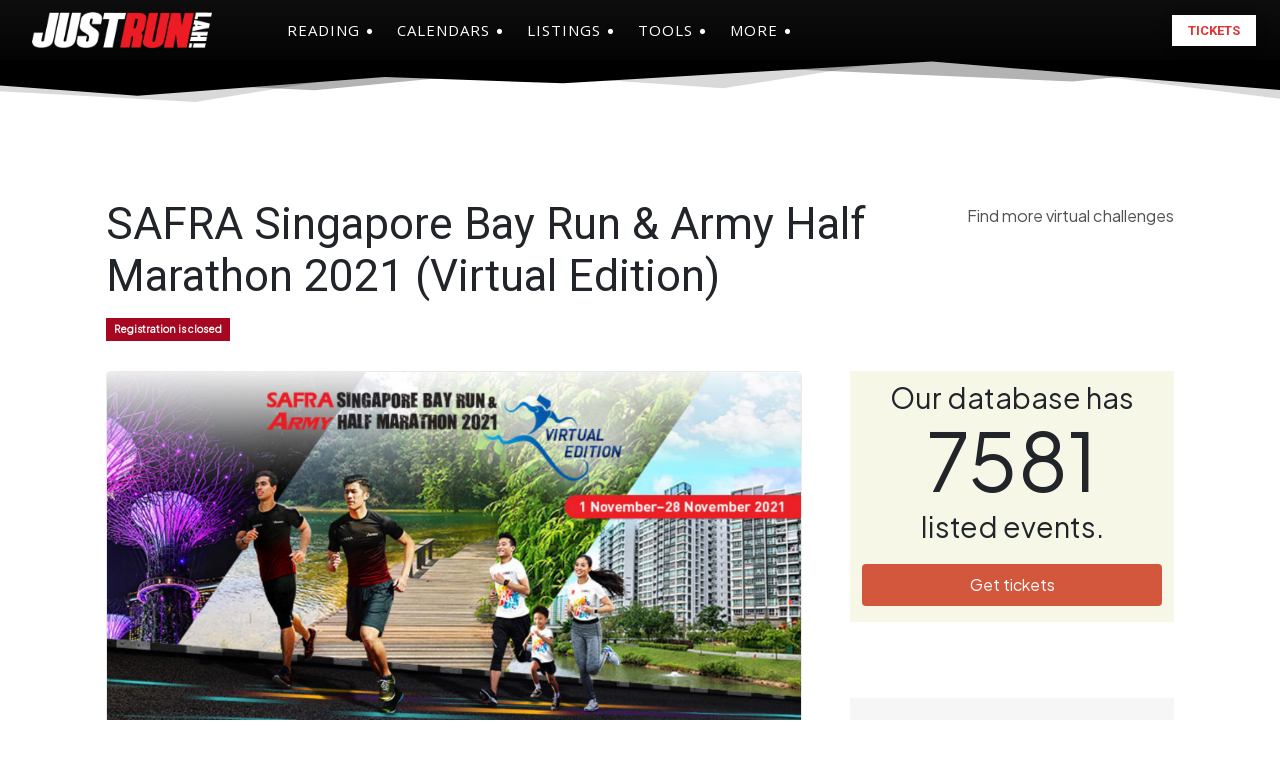

--- FILE ---
content_type: text/html; charset=UTF-8
request_url: https://www.justrunlah.com/virtual-run/safra-singapore-bay-run-army-half-marathon-2021-virtual-edition/
body_size: 51335
content:
<!doctype html >
<!--[if IE 8]>    <html class="ie8" lang="en"> <![endif]-->
<!--[if IE 9]>    <html class="ie9" lang="en"> <![endif]-->
<!--[if gt IE 8]><!--> <html dir="ltr" lang="en-US" prefix="og: https://ogp.me/ns#"> <!--<![endif]-->
<head>
    

    <!-- Google tag (gtag.js)- For GA4 (2023) -->
    <!-- Google Analytics (GA4) -->
    <script defer src="https://www.googletagmanager.com/gtag/js?id=G-3HDRDYQWHP"></script>
    <script src="[data-uri]" defer></script>
    <!-- END OF Google tag (gtag.js)- For GA4 (2023) -->

    <meta itemprop="name" content="JustRunLah!">

    <!-- link href='https://fonts.googleapis.com/css?family=Oxygen:400,700' rel='stylesheet' type='text/css' -->

    <!-- Google Tag Manager -->
    <!--script async src="https://www.googletagmanager.com/gtm.js?id=GTM-N3CRDR"></script> -->
    <!-- End Google Tag Manager -->

    <!-- Facebook Instant pages app -->
    <meta property="fb:pages" content="327822570691667"> <!-- SG PAGE -->
    <meta property="fb:pages" content="1538777049770177"> <!-- MY PAGE -->
    <meta property="fb:pages" content="1174517445939591"> <!-- PH PAGE -->
    <meta property="fb:pages" content="1865941497007668"> <!-- AUS PAGE -->
    <meta property="fb:pages" content="1142820285731695"> <!-- TPSSG PAGE -->
    <meta property="fb:pages" content="1869707959924295"> <!-- TPSMY PAGE -->
    <meta property="fb:pages" content="465749923840206"> <!-- JMA PAGE -->

    <!-- DFP Part I (DoubleClick Publisher - Now called Google Ads -->
    <script defer src="https://securepubads.g.doubleclick.net/tag/js/gpt.js"></script>
    <script src="[data-uri]" defer></script>

    <style>
        a, a:hover, a:focus, a:active {
            text-decoration: none !important;
        }

    </style>

    <!-- This is the asynchronous js for ALL AdSense ads. No need to reload it later -->
    <script async src="//pagead2.googlesyndication.com/pagead/js/adsbygoogle.js"></script>

    <!-- For Top-Page AdSense (intersitial, anchors) -->
    <script>
        (adsbygoogle = window.adsbygoogle || []).push({
            google_ad_client: "ca-pub-3540416898880416",
            enable_page_level_ads: true
        });
    </script>

    <script src="https://code.jquery.com/jquery-3.6.0.min.js" defer data-deferred="1"></script>
    <script src="https://cdnjs.cloudflare.com/ajax/libs/jqueryui/1.12.1/jquery-ui.min.js" defer data-deferred="1"></script>
    <link rel="stylesheet" href="https://cdnjs.cloudflare.com/ajax/libs/jqueryui/1.12.1/jquery-ui.min.css">



    <!-- Begin Cookie Consent plugin by Silktide - http://silktide.com/cookieconsent -->
    <!--
        <script type="text/javascript">
            window.cookieconsent_options = {"message":"This website uses cookies to ensure you get the best experience on our website","dismiss":"Got it!","learnMore":"More info","link":"http://justrunlah.com/privacy-policy","theme":"dark-bottom"};
        </script>

        <script type="text/javascript" src="//cdnjs.cloudflare.com/ajax/libs/cookieconsent2/1.0.10/cookieconsent.min.js"></script>
    -->
    <!-- End Cookie Consent plugin -->


    <!-- Facebook Pixel Code -->
    <script src="[data-uri]" defer></script>
    <noscript>
        <img height="1" width="1" style="display:none"
             src="https://www.facebook.com/tr?id=1729991280571855&ev=PageView&noscript=1"
        />
        <img height="1" width="1" style="display:none"
             src="https://www.facebook.com/tr?id=1709727045738611&ev=PageView&noscript=1"
        />
    </noscript>

    <!-- End Facebook Pixel Code -->


    <meta charset="UTF-8" />
    <meta name="viewport" content="width=device-width, initial-scale=1.0">
    <link rel="pingback" href="https://www.justrunlah.com/xmlrpc.php" />
    	<style>img:is([sizes="auto" i], [sizes^="auto," i]) { contain-intrinsic-size: 3000px 1500px }</style>
	
		<!-- All in One SEO 4.9.3 - aioseo.com -->
		<title>SAFRA Singapore Bay Run &amp; Army Half Marathon 2021 (Virtual Edition) | JustRunLah!</title>
	<meta name="description" content="Run at your own pace and target, try this virtual run" />
	<meta name="robots" content="max-image-preview:large" />
	<meta name="google-site-verification" content="UpA_Xh0p1GMZEMr5pqlfc5kQ-qcf7UzgkixVYxsAE-Y" />
	<link rel="canonical" href="https://www.justrunlah.com/virtual-run/safra-singapore-bay-run-army-half-marathon-2021-virtual-edition/" />
	<meta name="generator" content="All in One SEO (AIOSEO) 4.9.3" />
		<meta property="og:locale" content="en_US" />
		<meta property="og:site_name" content="JustRunLah!" />
		<meta property="og:type" content="article" />
		<meta property="og:title" content="SAFRA Singapore Bay Run &amp; Army Half Marathon 2021 (Virtual Edition) | JustRunLah!" />
		<meta property="og:description" content="Run at your own pace and target, try this virtual run" />
		<meta property="og:url" content="https://www.justrunlah.com/virtual-run/safra-singapore-bay-run-army-half-marathon-2021-virtual-edition/" />
		<meta property="og:image" content="https://www.justrunlah.com/wp-content/uploads/2021/09/SSBRAHM21-cover.jpg" />
		<meta property="og:image:secure_url" content="https://www.justrunlah.com/wp-content/uploads/2021/09/SSBRAHM21-cover.jpg" />
		<meta property="og:image:width" content="1920" />
		<meta property="og:image:height" content="1004" />
		<meta property="article:published_time" content="2021-09-15T05:02:52+00:00" />
		<meta property="article:modified_time" content="2021-09-23T06:29:47+00:00" />
		<meta property="article:publisher" content="https://www.facebook.com/JustRunLah" />
		<meta name="twitter:card" content="summary" />
		<meta name="twitter:site" content="@justrunlah" />
		<meta name="twitter:title" content="SAFRA Singapore Bay Run &amp; Army Half Marathon 2021 (Virtual Edition) | JustRunLah!" />
		<meta name="twitter:description" content="Run at your own pace and target, try this virtual run" />
		<meta name="twitter:image" content="https://www.justrunlah.com/wp-content/uploads/2021/09/SSBRAHM21-cover.jpg" />
		<script type="application/ld+json" class="aioseo-schema">
			{"@context":"https:\/\/schema.org","@graph":[{"@type":"BreadcrumbList","@id":"https:\/\/www.justrunlah.com\/virtual-run\/safra-singapore-bay-run-army-half-marathon-2021-virtual-edition\/#breadcrumblist","itemListElement":[{"@type":"ListItem","@id":"https:\/\/www.justrunlah.com#listItem","position":1,"name":"Home","item":"https:\/\/www.justrunlah.com","nextItem":{"@type":"ListItem","@id":"https:\/\/www.justrunlah.com\/virtual-run\/safra-singapore-bay-run-army-half-marathon-2021-virtual-edition\/#listItem","name":"SAFRA Singapore Bay Run &#038; Army Half Marathon 2021 (Virtual Edition)"}},{"@type":"ListItem","@id":"https:\/\/www.justrunlah.com\/virtual-run\/safra-singapore-bay-run-army-half-marathon-2021-virtual-edition\/#listItem","position":2,"name":"SAFRA Singapore Bay Run &#038; Army Half Marathon 2021 (Virtual Edition)","previousItem":{"@type":"ListItem","@id":"https:\/\/www.justrunlah.com#listItem","name":"Home"}}]},{"@type":"Organization","@id":"https:\/\/www.justrunlah.com\/#organization","name":"JustRunLah!","description":"Asia's Largest Platform for Running and Fitness","url":"https:\/\/www.justrunlah.com\/","logo":{"@type":"ImageObject","url":"https:\/\/www.justrunlah.com\/wp-content\/uploads\/2018\/12\/jrl_logo-2019-sq-300x300.png","@id":"https:\/\/www.justrunlah.com\/virtual-run\/safra-singapore-bay-run-army-half-marathon-2021-virtual-edition\/#organizationLogo","width":300,"height":300},"image":{"@id":"https:\/\/www.justrunlah.com\/virtual-run\/safra-singapore-bay-run-army-half-marathon-2021-virtual-edition\/#organizationLogo"}},{"@type":"WebPage","@id":"https:\/\/www.justrunlah.com\/virtual-run\/safra-singapore-bay-run-army-half-marathon-2021-virtual-edition\/#webpage","url":"https:\/\/www.justrunlah.com\/virtual-run\/safra-singapore-bay-run-army-half-marathon-2021-virtual-edition\/","name":"SAFRA Singapore Bay Run & Army Half Marathon 2021 (Virtual Edition) | JustRunLah!","description":"Run at your own pace and target, try this virtual run","inLanguage":"en-US","isPartOf":{"@id":"https:\/\/www.justrunlah.com\/#website"},"breadcrumb":{"@id":"https:\/\/www.justrunlah.com\/virtual-run\/safra-singapore-bay-run-army-half-marathon-2021-virtual-edition\/#breadcrumblist"},"image":{"@type":"ImageObject","url":"https:\/\/www.justrunlah.com\/wp-content\/uploads\/2021\/09\/SSBRAHM21-cover.jpg","@id":"https:\/\/www.justrunlah.com\/virtual-run\/safra-singapore-bay-run-army-half-marathon-2021-virtual-edition\/#mainImage","width":1920,"height":1004},"primaryImageOfPage":{"@id":"https:\/\/www.justrunlah.com\/virtual-run\/safra-singapore-bay-run-army-half-marathon-2021-virtual-edition\/#mainImage"},"datePublished":"2021-09-15T13:02:52+08:00","dateModified":"2021-09-23T14:29:47+08:00"},{"@type":"WebSite","@id":"https:\/\/www.justrunlah.com\/#website","url":"https:\/\/www.justrunlah.com\/","name":"JustRunLah!","description":"Asia's Largest Platform for Running and Fitness","inLanguage":"en-US","publisher":{"@id":"https:\/\/www.justrunlah.com\/#organization"}}]}
		</script>
		<!-- All in One SEO -->

<link rel="icon" type="image/png" href="https://www.justrunlah.com/wp-content/uploads/2018/12/jrl-logo-burst-sqArtboard-1_16px.png"><link rel="apple-touch-icon" sizes="76x76" href="https://www.justrunlah.com/wp-content/uploads/2018/12/jrl-logo-burst-sqArtboard-1_76px.png"/><link rel="apple-touch-icon" sizes="120x120" href="https://www.justrunlah.com/wp-content/uploads/2018/12/jrl-logo-burst-sqArtboard-1_120px.png"/><link rel="apple-touch-icon" sizes="152x152" href="https://www.justrunlah.com/wp-content/uploads/2018/12/jrl-logo-burst-sqArtboard-1_152px.png"/><link rel="apple-touch-icon" sizes="114x114" href="https://www.justrunlah.com/wp-content/uploads/2018/12/jrl-logo-burst-sqArtboard-1_114px.png"/><link rel="apple-touch-icon" sizes="144x144" href="https://www.justrunlah.com/wp-content/uploads/2018/12/jrl-logo-burst-sqArtboard-1_144px.png"/><link rel='dns-prefetch' href='//cdn.jsdelivr.net' />
<link rel='dns-prefetch' href='//fonts.googleapis.com' />
<link rel='dns-prefetch' href='//cdnjs.cloudflare.com' />
<link rel='dns-prefetch' href='//pagead2.googlesyndication.com' />
<link rel='dns-prefetch' href='//fonts.gstatic.com' />
<link rel='dns-prefetch' href='//connect.facebook.net' />
<link rel='dns-prefetch' href='//maxcdn.bootstrapcdn.com' />
<link rel='dns-prefetch' href='//securepubads.g.doubleclick.net' />
<link data-optimized="2" rel="stylesheet" href="https://www.justrunlah.com/wp-content/litespeed/css/18007aa55d0eb50d7ea423e1a4ca7c08.css?ver=7656a" />


<style id='classic-theme-styles-inline-css' type='text/css'>
/*! This file is auto-generated */
.wp-block-button__link{color:#fff;background-color:#32373c;border-radius:9999px;box-shadow:none;text-decoration:none;padding:calc(.667em + 2px) calc(1.333em + 2px);font-size:1.125em}.wp-block-file__button{background:#32373c;color:#fff;text-decoration:none}
</style>
<style id='global-styles-inline-css' type='text/css'>
:root{--wp--preset--aspect-ratio--square: 1;--wp--preset--aspect-ratio--4-3: 4/3;--wp--preset--aspect-ratio--3-4: 3/4;--wp--preset--aspect-ratio--3-2: 3/2;--wp--preset--aspect-ratio--2-3: 2/3;--wp--preset--aspect-ratio--16-9: 16/9;--wp--preset--aspect-ratio--9-16: 9/16;--wp--preset--color--black: #000000;--wp--preset--color--cyan-bluish-gray: #abb8c3;--wp--preset--color--white: #ffffff;--wp--preset--color--pale-pink: #f78da7;--wp--preset--color--vivid-red: #cf2e2e;--wp--preset--color--luminous-vivid-orange: #ff6900;--wp--preset--color--luminous-vivid-amber: #fcb900;--wp--preset--color--light-green-cyan: #7bdcb5;--wp--preset--color--vivid-green-cyan: #00d084;--wp--preset--color--pale-cyan-blue: #8ed1fc;--wp--preset--color--vivid-cyan-blue: #0693e3;--wp--preset--color--vivid-purple: #9b51e0;--wp--preset--gradient--vivid-cyan-blue-to-vivid-purple: linear-gradient(135deg,rgba(6,147,227,1) 0%,rgb(155,81,224) 100%);--wp--preset--gradient--light-green-cyan-to-vivid-green-cyan: linear-gradient(135deg,rgb(122,220,180) 0%,rgb(0,208,130) 100%);--wp--preset--gradient--luminous-vivid-amber-to-luminous-vivid-orange: linear-gradient(135deg,rgba(252,185,0,1) 0%,rgba(255,105,0,1) 100%);--wp--preset--gradient--luminous-vivid-orange-to-vivid-red: linear-gradient(135deg,rgba(255,105,0,1) 0%,rgb(207,46,46) 100%);--wp--preset--gradient--very-light-gray-to-cyan-bluish-gray: linear-gradient(135deg,rgb(238,238,238) 0%,rgb(169,184,195) 100%);--wp--preset--gradient--cool-to-warm-spectrum: linear-gradient(135deg,rgb(74,234,220) 0%,rgb(151,120,209) 20%,rgb(207,42,186) 40%,rgb(238,44,130) 60%,rgb(251,105,98) 80%,rgb(254,248,76) 100%);--wp--preset--gradient--blush-light-purple: linear-gradient(135deg,rgb(255,206,236) 0%,rgb(152,150,240) 100%);--wp--preset--gradient--blush-bordeaux: linear-gradient(135deg,rgb(254,205,165) 0%,rgb(254,45,45) 50%,rgb(107,0,62) 100%);--wp--preset--gradient--luminous-dusk: linear-gradient(135deg,rgb(255,203,112) 0%,rgb(199,81,192) 50%,rgb(65,88,208) 100%);--wp--preset--gradient--pale-ocean: linear-gradient(135deg,rgb(255,245,203) 0%,rgb(182,227,212) 50%,rgb(51,167,181) 100%);--wp--preset--gradient--electric-grass: linear-gradient(135deg,rgb(202,248,128) 0%,rgb(113,206,126) 100%);--wp--preset--gradient--midnight: linear-gradient(135deg,rgb(2,3,129) 0%,rgb(40,116,252) 100%);--wp--preset--font-size--small: 11px;--wp--preset--font-size--medium: 20px;--wp--preset--font-size--large: 32px;--wp--preset--font-size--x-large: 42px;--wp--preset--font-size--regular: 15px;--wp--preset--font-size--larger: 50px;--wp--preset--spacing--20: 0.44rem;--wp--preset--spacing--30: 0.67rem;--wp--preset--spacing--40: 1rem;--wp--preset--spacing--50: 1.5rem;--wp--preset--spacing--60: 2.25rem;--wp--preset--spacing--70: 3.38rem;--wp--preset--spacing--80: 5.06rem;--wp--preset--shadow--natural: 6px 6px 9px rgba(0, 0, 0, 0.2);--wp--preset--shadow--deep: 12px 12px 50px rgba(0, 0, 0, 0.4);--wp--preset--shadow--sharp: 6px 6px 0px rgba(0, 0, 0, 0.2);--wp--preset--shadow--outlined: 6px 6px 0px -3px rgba(255, 255, 255, 1), 6px 6px rgba(0, 0, 0, 1);--wp--preset--shadow--crisp: 6px 6px 0px rgba(0, 0, 0, 1);}:where(.is-layout-flex){gap: 0.5em;}:where(.is-layout-grid){gap: 0.5em;}body .is-layout-flex{display: flex;}.is-layout-flex{flex-wrap: wrap;align-items: center;}.is-layout-flex > :is(*, div){margin: 0;}body .is-layout-grid{display: grid;}.is-layout-grid > :is(*, div){margin: 0;}:where(.wp-block-columns.is-layout-flex){gap: 2em;}:where(.wp-block-columns.is-layout-grid){gap: 2em;}:where(.wp-block-post-template.is-layout-flex){gap: 1.25em;}:where(.wp-block-post-template.is-layout-grid){gap: 1.25em;}.has-black-color{color: var(--wp--preset--color--black) !important;}.has-cyan-bluish-gray-color{color: var(--wp--preset--color--cyan-bluish-gray) !important;}.has-white-color{color: var(--wp--preset--color--white) !important;}.has-pale-pink-color{color: var(--wp--preset--color--pale-pink) !important;}.has-vivid-red-color{color: var(--wp--preset--color--vivid-red) !important;}.has-luminous-vivid-orange-color{color: var(--wp--preset--color--luminous-vivid-orange) !important;}.has-luminous-vivid-amber-color{color: var(--wp--preset--color--luminous-vivid-amber) !important;}.has-light-green-cyan-color{color: var(--wp--preset--color--light-green-cyan) !important;}.has-vivid-green-cyan-color{color: var(--wp--preset--color--vivid-green-cyan) !important;}.has-pale-cyan-blue-color{color: var(--wp--preset--color--pale-cyan-blue) !important;}.has-vivid-cyan-blue-color{color: var(--wp--preset--color--vivid-cyan-blue) !important;}.has-vivid-purple-color{color: var(--wp--preset--color--vivid-purple) !important;}.has-black-background-color{background-color: var(--wp--preset--color--black) !important;}.has-cyan-bluish-gray-background-color{background-color: var(--wp--preset--color--cyan-bluish-gray) !important;}.has-white-background-color{background-color: var(--wp--preset--color--white) !important;}.has-pale-pink-background-color{background-color: var(--wp--preset--color--pale-pink) !important;}.has-vivid-red-background-color{background-color: var(--wp--preset--color--vivid-red) !important;}.has-luminous-vivid-orange-background-color{background-color: var(--wp--preset--color--luminous-vivid-orange) !important;}.has-luminous-vivid-amber-background-color{background-color: var(--wp--preset--color--luminous-vivid-amber) !important;}.has-light-green-cyan-background-color{background-color: var(--wp--preset--color--light-green-cyan) !important;}.has-vivid-green-cyan-background-color{background-color: var(--wp--preset--color--vivid-green-cyan) !important;}.has-pale-cyan-blue-background-color{background-color: var(--wp--preset--color--pale-cyan-blue) !important;}.has-vivid-cyan-blue-background-color{background-color: var(--wp--preset--color--vivid-cyan-blue) !important;}.has-vivid-purple-background-color{background-color: var(--wp--preset--color--vivid-purple) !important;}.has-black-border-color{border-color: var(--wp--preset--color--black) !important;}.has-cyan-bluish-gray-border-color{border-color: var(--wp--preset--color--cyan-bluish-gray) !important;}.has-white-border-color{border-color: var(--wp--preset--color--white) !important;}.has-pale-pink-border-color{border-color: var(--wp--preset--color--pale-pink) !important;}.has-vivid-red-border-color{border-color: var(--wp--preset--color--vivid-red) !important;}.has-luminous-vivid-orange-border-color{border-color: var(--wp--preset--color--luminous-vivid-orange) !important;}.has-luminous-vivid-amber-border-color{border-color: var(--wp--preset--color--luminous-vivid-amber) !important;}.has-light-green-cyan-border-color{border-color: var(--wp--preset--color--light-green-cyan) !important;}.has-vivid-green-cyan-border-color{border-color: var(--wp--preset--color--vivid-green-cyan) !important;}.has-pale-cyan-blue-border-color{border-color: var(--wp--preset--color--pale-cyan-blue) !important;}.has-vivid-cyan-blue-border-color{border-color: var(--wp--preset--color--vivid-cyan-blue) !important;}.has-vivid-purple-border-color{border-color: var(--wp--preset--color--vivid-purple) !important;}.has-vivid-cyan-blue-to-vivid-purple-gradient-background{background: var(--wp--preset--gradient--vivid-cyan-blue-to-vivid-purple) !important;}.has-light-green-cyan-to-vivid-green-cyan-gradient-background{background: var(--wp--preset--gradient--light-green-cyan-to-vivid-green-cyan) !important;}.has-luminous-vivid-amber-to-luminous-vivid-orange-gradient-background{background: var(--wp--preset--gradient--luminous-vivid-amber-to-luminous-vivid-orange) !important;}.has-luminous-vivid-orange-to-vivid-red-gradient-background{background: var(--wp--preset--gradient--luminous-vivid-orange-to-vivid-red) !important;}.has-very-light-gray-to-cyan-bluish-gray-gradient-background{background: var(--wp--preset--gradient--very-light-gray-to-cyan-bluish-gray) !important;}.has-cool-to-warm-spectrum-gradient-background{background: var(--wp--preset--gradient--cool-to-warm-spectrum) !important;}.has-blush-light-purple-gradient-background{background: var(--wp--preset--gradient--blush-light-purple) !important;}.has-blush-bordeaux-gradient-background{background: var(--wp--preset--gradient--blush-bordeaux) !important;}.has-luminous-dusk-gradient-background{background: var(--wp--preset--gradient--luminous-dusk) !important;}.has-pale-ocean-gradient-background{background: var(--wp--preset--gradient--pale-ocean) !important;}.has-electric-grass-gradient-background{background: var(--wp--preset--gradient--electric-grass) !important;}.has-midnight-gradient-background{background: var(--wp--preset--gradient--midnight) !important;}.has-small-font-size{font-size: var(--wp--preset--font-size--small) !important;}.has-medium-font-size{font-size: var(--wp--preset--font-size--medium) !important;}.has-large-font-size{font-size: var(--wp--preset--font-size--large) !important;}.has-x-large-font-size{font-size: var(--wp--preset--font-size--x-large) !important;}
:where(.wp-block-post-template.is-layout-flex){gap: 1.25em;}:where(.wp-block-post-template.is-layout-grid){gap: 1.25em;}
:where(.wp-block-columns.is-layout-flex){gap: 2em;}:where(.wp-block-columns.is-layout-grid){gap: 2em;}
:root :where(.wp-block-pullquote){font-size: 1.5em;line-height: 1.6;}
</style>



<link rel='stylesheet' id='google-fonts-style-css' href='https://fonts.googleapis.com/css?family=Plus+Jakarta+Sans%3A400%7CRaleway%3A400%7COpen+Sans%3A400%2C600%2C700%7CEpilogue%3A400%7CFira+Sans%3A400%7CRoboto%3A400%2C600%2C700%7CEpilogue%3A700%2C300%2C400%7CFira+Sans%3A300%2C600%2C400%2C500%7CEpilogue%3A700%2C400%7CPlus+Jakarta+Sans%3A400%2C200&#038;display=swap&#038;ver=12.6.8' type='text/css' media='all' />




<style id='easy-social-share-buttons-inline-css' type='text/css'>
.essb_links .essb_link_mastodon { --essb-network: #6364ff;}.essb_bottombar{margin-bottom:-200px;}
</style>


<style id='td-theme-inline-css' type='text/css'>@media (max-width:767px){.td-header-desktop-wrap{display:none}}@media (min-width:767px){.td-header-mobile-wrap{display:none}}</style>
<link rel='stylesheet' id='load-fa-css' href='https://cdnjs.cloudflare.com/ajax/libs/font-awesome/6.5.1/css/all.min.css?ver=6.7.4' type='text/css' media='all' />
<link rel='stylesheet' id='bootstrap-css-css' href='https://cdn.jsdelivr.net/npm/bootstrap@5.3.2/dist/css/bootstrap.min.css' type='text/css' media='all' />





<script type="text/javascript" src="https://www.justrunlah.com/wp-includes/js/jquery/jquery.min.js" id="jquery-core-js"></script>

<script id="essb-inline-js"></script><link rel="https://api.w.org/" href="https://www.justrunlah.com/wp-json/" /><link rel="EditURI" type="application/rsd+xml" title="RSD" href="https://www.justrunlah.com/xmlrpc.php?rsd" />
<meta name="generator" content="WordPress 6.7.4" />
<link rel='shortlink' href='https://www.justrunlah.com/?p=149423' />
<link rel="alternate" title="oEmbed (JSON)" type="application/json+oembed" href="https://www.justrunlah.com/wp-json/oembed/1.0/embed?url=https%3A%2F%2Fwww.justrunlah.com%2Fvirtual-run%2Fsafra-singapore-bay-run-army-half-marathon-2021-virtual-edition%2F" />
<link rel="alternate" title="oEmbed (XML)" type="text/xml+oembed" href="https://www.justrunlah.com/wp-json/oembed/1.0/embed?url=https%3A%2F%2Fwww.justrunlah.com%2Fvirtual-run%2Fsafra-singapore-bay-run-army-half-marathon-2021-virtual-edition%2F&#038;format=xml" />
<script src="[data-uri]" defer></script>
    <script src="[data-uri]" defer></script>
    
    <style id="tdb-global-colors">:root{--tt-accent-color:#D0021B;--tt-hover:#D0021B;--tt-gray-dark:#777777;--tt-extra-color:#f4f4f4;--tt-primary-color:#000000;--blue-link:#504BDC}</style>

    
	            <style id="tdb-global-fonts">
                
:root{--tt-secondary:Merriweather;--tt-extra:Plus Jakarta Sans;--tt-primary-font:Epilogue;}
            </style>
            
<!-- JS generated by theme -->

<script type="text/javascript" id="td-generated-header-js" src="[data-uri]" defer></script>


<!-- Header style compiled by theme -->

<style>ul.sf-menu>.menu-item>a{font-family:Raleway;font-size:15px;font-style:normal;font-weight:600;text-transform:uppercase}.sf-menu ul .menu-item a{font-family:Raleway;font-size:14px;font-weight:normal;text-transform:uppercase}body,p{font-family:"Plus Jakarta Sans"}:root{--td_theme_color:#9b0101;--td_slider_text:rgba(155,1,1,0.7);--td_header_color:#262626;--td_text_header_color:#ffffff}</style>

		<style type="text/css" id="wp-custom-css">
			strong {
  font-family: 'Inter', sans-serif;
  font-weight: 700;
  padding: 2px 2px;
  border-radius: 4px;
}

article.post .tdb-block-inner.td-fix-index a {
  text-decoration: underline!important;
}		</style>
		
<!-- Button style compiled by theme -->

<style>.tdm-btn-style1{background-color:#9b0101}.tdm-btn-style2:before{border-color:#9b0101}.tdm-btn-style2{color:#9b0101}.tdm-btn-style3{-webkit-box-shadow:0 2px 16px #9b0101;-moz-box-shadow:0 2px 16px #9b0101;box-shadow:0 2px 16px #9b0101}.tdm-btn-style3:hover{-webkit-box-shadow:0 4px 26px #9b0101;-moz-box-shadow:0 4px 26px #9b0101;box-shadow:0 4px 26px #9b0101}</style>

	<style id="tdw-css-placeholder"></style></head>

<body class="virtual_run-template-default single single-virtual_run postid-149423 safra-singapore-bay-run-army-half-marathon-2021-virtual-edition global-block-template-1 tdb_template_224033 essb-10.8  tdc-header-template  tdc-footer-template td-animation-stack-type0 td-full-layout" itemscope="itemscope" itemtype="https://schema.org/WebPage">

<!-- Google Tag Manager -->

<noscript><iframe data-lazyloaded="1" src="about:blank" data-src="https://www.googletagmanager.com/ns.html?id=GTM-N3CRDR"
                  height="0" width="0" style="display:none;visibility:hidden"></iframe></noscript>



<div class="td-scroll-up" data-style="style1"><i class="td-icon-menu-up"></i></div>
<div class="td-menu-background" style="visibility:hidden"></div>
<div id="td-mobile-nav" style="visibility:hidden">
    <div class="td-mobile-container">
        <!-- mobile menu top section -->
        <div class="td-menu-socials-wrap">
            <!-- socials -->
            <div class="td-menu-socials">
                
        <span class="td-social-icon-wrap">
            <a target="_blank" href="https://www.facebook.com/justrunlah" title="Facebook">
                <i class="td-icon-font td-icon-facebook"></i>
                <span style="display: none">Facebook</span>
            </a>
        </span>
        <span class="td-social-icon-wrap">
            <a target="_blank" href="http://www.flickr.com/photos/justrunlah/albums" title="Flickr">
                <i class="td-icon-font td-icon-flickr"></i>
                <span style="display: none">Flickr</span>
            </a>
        </span>
        <span class="td-social-icon-wrap">
            <a target="_blank" href="https://www.instagram.com/justrunlah" title="Instagram">
                <i class="td-icon-font td-icon-instagram"></i>
                <span style="display: none">Instagram</span>
            </a>
        </span>
        <span class="td-social-icon-wrap">
            <a target="_blank" href="https://www.twitter.com/justrunlah" title="Twitter">
                <i class="td-icon-font td-icon-twitter"></i>
                <span style="display: none">Twitter</span>
            </a>
        </span>
        <span class="td-social-icon-wrap">
            <a target="_blank" href="https://www.youtube.com/justrunlah" title="Youtube">
                <i class="td-icon-font td-icon-youtube"></i>
                <span style="display: none">Youtube</span>
            </a>
        </span>            </div>
            <!-- close button -->
            <div class="td-mobile-close">
                <span><i class="td-icon-close-mobile"></i></span>
            </div>
        </div>

        <!-- login section -->
        
        <!-- menu section -->
        <div class="td-mobile-content">
            <div class="menu-main-menu-2016-container"><ul id="menu-main-menu-2018" class="td-mobile-main-menu"><li class="menu-item menu-item-type-custom menu-item-object-custom menu-item-has-children menu-item-first menu-item-11870"><a href="javascript:void(0);" rel="nofollow">Reading<i class="td-icon-menu-right td-element-after"></i></a>
<ul class="sub-menu">
	<li class="menu-item menu-item-type-taxonomy menu-item-object-category menu-item-11871"><a href="https://www.justrunlah.com/category/featured/">Featured Articles</a></li>
	<li class="menu-item menu-item-type-post_type menu-item-object-page menu-item-59108"><a href="https://www.justrunlah.com/notebooks/">Notebooks</a></li>
	<li class="menu-item menu-item-type-taxonomy menu-item-object-category menu-item-91922"><a href="https://www.justrunlah.com/category/editorials/popular/">Popular</a></li>
	<li class="menu-item menu-item-type-taxonomy menu-item-object-category menu-item-has-children menu-item-11862"><a href="https://www.justrunlah.com/category/editorials/">Editorials<i class="td-icon-menu-right td-element-after"></i></a>
	<ul class="sub-menu">
		<li class="menu-item menu-item-type-taxonomy menu-item-object-category menu-item-32004"><a href="https://www.justrunlah.com/category/gear/">Gear</a></li>
		<li class="menu-item menu-item-type-taxonomy menu-item-object-category menu-item-59109"><a href="https://www.justrunlah.com/category/health-nutrition-and-fitness/">Health, Nutrition &amp; Fitness</a></li>
		<li class="menu-item menu-item-type-taxonomy menu-item-object-category menu-item-32005"><a href="https://www.justrunlah.com/category/lifestyle/">Lifestyle</a></li>
		<li class="menu-item menu-item-type-taxonomy menu-item-object-category menu-item-59113"><a href="https://www.justrunlah.com/category/training/">Training</a></li>
		<li class="menu-item menu-item-type-taxonomy menu-item-object-category menu-item-59112"><a href="https://www.justrunlah.com/category/trail-running/">Trail Running</a></li>
		<li class="menu-item menu-item-type-taxonomy menu-item-object-category menu-item-32003"><a href="https://www.justrunlah.com/category/travelling/">Travelling</a></li>
		<li class="menu-item menu-item-type-taxonomy menu-item-object-category menu-item-32006"><a href="https://www.justrunlah.com/category/other-sports/">Other sports</a></li>
	</ul>
</li>
	<li class="menu-item menu-item-type-taxonomy menu-item-object-category menu-item-11872"><a href="https://www.justrunlah.com/category/interviews/">Interviews</a></li>
	<li class="menu-item menu-item-type-taxonomy menu-item-object-category menu-item-32002"><a href="https://www.justrunlah.com/category/race-reviews/">Race Reviews</a></li>
	<li class="menu-item menu-item-type-taxonomy menu-item-object-category menu-item-54012"><a href="https://www.justrunlah.com/category/personal/">From our Bloggers</a></li>
</ul>
</li>
<li class="menu-item menu-item-type-custom menu-item-object-custom menu-item-has-children menu-item-12331"><a href="javascript:void(0);" rel="nofollow">Calendars<i class="td-icon-menu-right td-element-after"></i></a>
<ul class="sub-menu">
	<li class="menu-item menu-item-type-post_type menu-item-object-page menu-item-11835"><a href="https://www.justrunlah.com/calendar-of-running-events-singapore/">Singapore</a></li>
	<li class="menu-item menu-item-type-post_type menu-item-object-page menu-item-11834"><a href="https://www.justrunlah.com/running-events-calendar-malaysia/">Malaysia</a></li>
	<li class="menu-item menu-item-type-post_type menu-item-object-page menu-item-44978"><a href="https://www.justrunlah.com/running-events-calendar-philippines/">The Philippines</a></li>
	<li class="menu-item menu-item-type-post_type menu-item-object-page menu-item-60079"><a href="https://www.justrunlah.com/running-events-calendar-australia/">Australia</a></li>
	<li class="menu-item menu-item-type-post_type menu-item-object-page menu-item-83314"><a href="https://www.justrunlah.com/running-events-calendar-india/">India</a></li>
	<li class="menu-item menu-item-type-post_type menu-item-object-page menu-item-39659"><a href="https://www.justrunlah.com/running-events-calendar-thailand/">Thailand</a></li>
	<li class="menu-item menu-item-type-post_type menu-item-object-page menu-item-32029"><a href="https://www.justrunlah.com/running-events-calendar-hong-kong/">Hong Kong</a></li>
	<li class="menu-item menu-item-type-post_type menu-item-object-page menu-item-32031"><a href="https://www.justrunlah.com/running-events-calendar-indonesia/">Indonesia</a></li>
	<li class="menu-item menu-item-type-post_type menu-item-object-page menu-item-32030"><a href="https://www.justrunlah.com/running-events-calendar-japan/">Japan</a></li>
	<li class="menu-item menu-item-type-post_type menu-item-object-page menu-item-129244"><a href="https://www.justrunlah.com/running-events-calendar-vietnam/">Vietnam</a></li>
	<li class="menu-item menu-item-type-post_type menu-item-object-page menu-item-32044"><a href="https://www.justrunlah.com/asia-pacific-triathlon-calendar/">Triathlon (Asia – Pacific)</a></li>
	<li class="menu-item menu-item-type-post_type menu-item-object-page menu-item-52283"><a href="https://www.justrunlah.com/trail-race-calendar-asia-pacific/">Trail Races (Asia – Pacific)</a></li>
	<li class="menu-item menu-item-type-post_type menu-item-object-page menu-item-18332"><a href="https://www.justrunlah.com/sports-fitness-calendar/">Sports &#038; Fitness Events</a></li>
	<li class="menu-item menu-item-type-post_type menu-item-object-page menu-item-89097"><a href="https://www.justrunlah.com/virtual-run-calendar/">Virtual Races</a></li>
</ul>
</li>
<li class="menu-item menu-item-type-custom menu-item-object-custom menu-item-has-children menu-item-17106"><a href="javascript:void(0);" rel="nofollow">Listings<i class="td-icon-menu-right td-element-after"></i></a>
<ul class="sub-menu">
	<li class="menu-item menu-item-type-post_type menu-item-object-page menu-item-54013"><a href="https://www.justrunlah.com/discount-codes/">Discount Codes</a></li>
	<li class="menu-item menu-item-type-custom menu-item-object-custom menu-item-has-children menu-item-91920"><a href="javascript:void(0);" rel="nofollow">Running Routes<i class="td-icon-menu-right td-element-after"></i></a>
	<ul class="sub-menu">
		<li class="menu-item menu-item-type-post_type menu-item-object-page menu-item-11071"><a href="https://www.justrunlah.com/singapore-running-routes/">Singapore</a></li>
		<li class="menu-item menu-item-type-post_type menu-item-object-page menu-item-44980"><a href="https://www.justrunlah.com/malaysia-running-routes/">Malaysia</a></li>
		<li class="menu-item menu-item-type-post_type menu-item-object-page menu-item-77768"><a href="https://www.justrunlah.com/indonesia-running-routes/">Indonesia</a></li>
		<li class="menu-item menu-item-type-post_type menu-item-object-page menu-item-79790"><a href="https://www.justrunlah.com/philippines-running-routes/">Philippines</a></li>
		<li class="menu-item menu-item-type-post_type menu-item-object-page menu-item-73159"><a href="https://www.justrunlah.com/australia-running-routes/">Australia</a></li>
	</ul>
</li>
	<li class="menu-item menu-item-type-custom menu-item-object-custom menu-item-has-children menu-item-91921"><a href="javascript:void(0);" rel="nofollow">Running Clubs<i class="td-icon-menu-right td-element-after"></i></a>
	<ul class="sub-menu">
		<li class="menu-item menu-item-type-post_type menu-item-object-page menu-item-32043"><a href="https://www.justrunlah.com/running-clubs-singapore/">Singapore</a></li>
		<li class="menu-item menu-item-type-post_type menu-item-object-page menu-item-44979"><a href="https://www.justrunlah.com/running-clubs-malaysia/">Malaysia</a></li>
		<li class="menu-item menu-item-type-post_type menu-item-object-page menu-item-73160"><a href="https://www.justrunlah.com/running-clubs-australia/">Australia</a></li>
	</ul>
</li>
	<li class="menu-item menu-item-type-post_type menu-item-object-page menu-item-18796"><a href="https://www.justrunlah.com/singapore-gyms/">Gyms: Singapore</a></li>
	<li class="menu-item menu-item-type-post_type menu-item-object-page menu-item-26962"><a href="https://www.justrunlah.com/singapore-sports-stores/">Sports Stores: Singapore</a></li>
	<li class="menu-item menu-item-type-post_type menu-item-object-page menu-item-73161"><a href="https://www.justrunlah.com/event-organisers/">Event Organisers</a></li>
	<li class="menu-item menu-item-type-post_type menu-item-object-page menu-item-47842"><a href="https://www.justrunlah.com/new-releases/">New Releases</a></li>
	<li class="menu-item menu-item-type-post_type menu-item-object-page menu-item-47841"><a href="https://www.justrunlah.com/featured-runners/">Featured Runners</a></li>
	<li class="menu-item menu-item-type-post_type menu-item-object-page menu-item-32042"><a href="https://www.justrunlah.com/running-blogs/">Running Blogs</a></li>
	<li class="menu-item menu-item-type-post_type menu-item-object-page menu-item-11849"><a href="https://www.justrunlah.com/must-do-marathons/">World&#8217;s Best Marathons</a></li>
	<li class="menu-item menu-item-type-post_type menu-item-object-page menu-item-220780"><a href="https://www.justrunlah.com/quotes/">Motivational Quotes</a></li>
</ul>
</li>
<li class="menu-item menu-item-type-custom menu-item-object-custom menu-item-has-children menu-item-11837"><a href="javascript:void(0);" rel="nofollow">Tools<i class="td-icon-menu-right td-element-after"></i></a>
<ul class="sub-menu">
	<li class="menu-item menu-item-type-post_type menu-item-object-page menu-item-11838"><a href="https://www.justrunlah.com/pace-calculator/">Pace Calculator</a></li>
	<li class="menu-item menu-item-type-post_type menu-item-object-page menu-item-13653"><a href="https://www.justrunlah.com/bmi-calculator/">BMI Calculator</a></li>
	<li class="menu-item menu-item-type-post_type menu-item-object-page menu-item-17967"><a href="https://www.justrunlah.com/race-time-predictor/">Race-Time Predictor</a></li>
	<li class="menu-item menu-item-type-post_type menu-item-object-page menu-item-16714"><a href="https://www.justrunlah.com/the-2-4km-test-for-vo2-max-calculation/">2.4km / VO2 max Calculator</a></li>
</ul>
</li>
<li class="menu-item menu-item-type-custom menu-item-object-custom menu-item-has-children menu-item-32007"><a href="javascript:void(0);" rel="nofollow">More<i class="td-icon-menu-right td-element-after"></i></a>
<ul class="sub-menu">
	<li class="menu-item menu-item-type-post_type menu-item-object-page menu-item-has-children menu-item-91927"><a href="https://www.justrunlah.com/race-database/">Race Database<i class="td-icon-menu-right td-element-after"></i></a>
	<ul class="sub-menu">
		<li class="menu-item menu-item-type-post_type menu-item-object-page menu-item-91925"><a href="https://www.justrunlah.com/singapore-running-events-finisher-medal-gallery/">Medal gallery</a></li>
		<li class="menu-item menu-item-type-post_type menu-item-object-page menu-item-91926"><a href="https://www.justrunlah.com/sg-races-db-maps-gallery/">Maps Gallery</a></li>
		<li class="menu-item menu-item-type-post_type menu-item-object-page menu-item-91928"><a href="https://www.justrunlah.com/singapore-running-events-apparel-gallery/">Apparel Gallery</a></li>
	</ul>
</li>
	<li class="menu-item menu-item-type-post_type menu-item-object-page menu-item-223974"><a href="https://www.justrunlah.com/add-a-race/">Submit a Running Event</a></li>
	<li class="menu-item menu-item-type-post_type menu-item-object-page menu-item-91930"><a href="https://www.justrunlah.com/start-your-own-running-blog-at-just-run-lah/">Start Your Own Running Blog</a></li>
</ul>
</li>
</ul></div>        </div>
    </div>

    <!-- register/login section -->
    </div><div class="td-search-background" style="visibility:hidden"></div>
<div class="td-search-wrap-mob" style="visibility:hidden">
	<div class="td-drop-down-search">
		<form method="get" class="td-search-form" action="https://www.justrunlah.com/">
			<!-- close button -->
			<div class="td-search-close">
				<span><i class="td-icon-close-mobile"></i></span>
			</div>
			<div role="search" class="td-search-input">
				<span>Search</span>
				<input id="td-header-search-mob" type="text" value="" name="s" autocomplete="off" />
			</div>
		</form>
		<div id="td-aj-search-mob" class="td-ajax-search-flex"></div>
	</div>
</div>

<div id="td-outer-wrap" class="td-theme-wrap">

    
    

        <div class="td-header-template-wrap" style="position: relative">
                        <div class="td-header-mobile-wrap ">
                <div id="tdi_1" class="tdc-zone"><div class="tdc_zone tdi_2  wpb_row td-pb-row"  >
<style scoped>.tdi_2{min-height:0}.td-header-mobile-wrap{position:relative;width:100%}</style><div id="tdi_3" class="tdc-row stretch_row_1200 td-stretch-content"><div class="vc_row tdi_4  wpb_row td-pb-row tdc-element-style" >
<style scoped>.tdi_4,.tdi_4 .tdc-columns{min-height:0}.tdi_4>.td-element-style:after{content:''!important;width:100%!important;height:100%!important;position:absolute!important;top:0!important;left:0!important;z-index:0!important;display:block!important;background-color:#000000!important}.tdi_4,.tdi_4 .tdc-columns{display:block}.tdi_4 .tdc-columns{width:100%}.tdi_4:before,.tdi_4:after{display:table}@media (max-width:767px){.tdi_4,.tdi_4 .tdc-columns{display:flex;flex-direction:row;flex-wrap:nowrap;justify-content:flex-start;align-items:flex-start}.tdi_4 .tdc-columns{width:100%}.tdi_4:before,.tdi_4:after{display:none}}@media (max-width:767px){.tdi_4{margin-top:0px!important;padding-top:12px!important;position:relative}}</style>
<div class="tdi_3_rand_style td-element-style" ><div class="td-element-style-before"><style>@media (max-width:767px){.tdi_3_rand_style>.td-element-style-before{content:''!important;width:100%!important;height:100%!important;position:absolute!important;top:0!important;left:0!important;display:block!important;z-index:0!important;background-image:none!important;opacity:0.2!important;background-size:cover!important;background-position:center top!important}}</style></div></div><div class="vc_column tdi_6  wpb_column vc_column_container tdc-column td-pb-span12">
<style scoped>.tdi_6{vertical-align:baseline}.tdi_6>.wpb_wrapper,.tdi_6>.wpb_wrapper>.tdc-elements{display:block}.tdi_6>.wpb_wrapper>.tdc-elements{width:100%}.tdi_6>.wpb_wrapper>.vc_row_inner{width:auto}.tdi_6>.wpb_wrapper{width:auto;height:auto}</style><div class="wpb_wrapper" ><div class="td_block_wrap tdb_header_logo tdi_7 td-pb-border-top td_block_template_1 tdb-header-align"  data-td-block-uid="tdi_7" >
<style>@media (max-width:767px){.tdi_7{margin-top:-8px!important;margin-left:-3px!important}}</style>
<style>.tdb-header-align{vertical-align:middle}.tdb_header_logo{margin-bottom:0;clear:none}.tdb_header_logo .tdb-logo-a,.tdb_header_logo h1{display:flex;pointer-events:auto;align-items:flex-start}.tdb_header_logo h1{margin:0;line-height:0}.tdb_header_logo .tdb-logo-img-wrap img{display:block}.tdb_header_logo .tdb-logo-svg-wrap+.tdb-logo-img-wrap{display:none}.tdb_header_logo .tdb-logo-svg-wrap svg{width:50px;display:block;transition:fill .3s ease}.tdb_header_logo .tdb-logo-text-wrap{display:flex}.tdb_header_logo .tdb-logo-text-title,.tdb_header_logo .tdb-logo-text-tagline{-webkit-transition:all 0.2s ease;transition:all 0.2s ease}.tdb_header_logo .tdb-logo-text-title{background-size:cover;background-position:center center;font-size:75px;font-family:serif;line-height:1.1;color:#222;white-space:nowrap}.tdb_header_logo .tdb-logo-text-tagline{margin-top:2px;font-size:12px;font-family:serif;letter-spacing:1.8px;line-height:1;color:#767676}.tdb_header_logo .tdb-logo-icon{position:relative;font-size:46px;color:#000}.tdb_header_logo .tdb-logo-icon-svg{line-height:0}.tdb_header_logo .tdb-logo-icon-svg svg{width:46px;height:auto}.tdb_header_logo .tdb-logo-icon-svg svg,.tdb_header_logo .tdb-logo-icon-svg svg *{fill:#000}.tdi_7{display:inline-block}.tdi_7 .tdb-logo-a,.tdi_7 h1{flex-direction:row;align-items:center;justify-content:flex-start}.tdi_7 .tdb-logo-svg-wrap{display:block}.tdi_7 .tdb-logo-img-wrap{display:none}.tdi_7 .tdb-logo-text-tagline{margin-top:0px;margin-left:0;color:#aaaaaa;font-family:Fira Sans!important;font-size:9px!important;font-weight:300!important;}.tdi_7 .tdb-logo-text-wrap{flex-direction:column;align-items:flex-start}.tdi_7 .tdb-logo-icon-svg svg{width:35px}.tdi_7 .tdb-logo-icon{margin-right:5px;top:1px;color:#f5b000}.tdi_7 .tdb-logo-icon:last-child{margin-right:0}.tdi_7 .tdb-logo-text-title{color:#ffffff;font-family:Epilogue!important;font-size:20px!important;font-weight:700!important;}.tdi_7 .tdb-logo-icon-svg svg,.tdi_7 .tdb-logo-icon-svg svg *{fill:#f5b000}@media (max-width:767px){.tdb_header_logo .tdb-logo-text-title{font-size:36px}}@media (max-width:767px){.tdb_header_logo .tdb-logo-text-tagline{font-size:11px}}@media (min-width:1019px) and (max-width:1140px){.tdi_7 .tdb-logo-img{max-width:50px}.tdi_7 .tdb-logo-img-wrap{margin-top:0px;margin-bottom:0px;margin-right:10px;margin-left:0px}.tdi_7 .tdb-logo-img-wrap:first-child{margin-top:0;margin-left:0}.tdi_7 .tdb-logo-img-wrap:last-child{margin-bottom:0;margin-right:0}}@media (min-width:768px) and (max-width:1018px){.tdi_7 .tdb-logo-img{max-width:50px}.tdi_7 .tdb-logo-img-wrap{margin-top:0px;margin-bottom:0px;margin-right:10px;margin-left:0px}.tdi_7 .tdb-logo-img-wrap:first-child{margin-top:0;margin-left:0}.tdi_7 .tdb-logo-img-wrap:last-child{margin-bottom:0;margin-right:0}}@media (max-width:767px){.tdi_7 .tdb-logo-svg-wrap+.tdb-logo-img-wrap{display:none}.tdi_7 .tdb-logo-img{max-width:50px}.tdi_7 .tdb-logo-img-wrap{display:block}.tdi_7 .tdb-logo-text-title{display:none;font-size:22px!important;}.tdi_7 .tdb-logo-text-tagline{display:none}.tdi_7 .tdb-logo-icon{display:none}}</style><div class="tdb-block-inner td-fix-index"><a class="tdb-logo-a" href="https://www.justrunlah.com/"><span class="tdb-logo-img-wrap"><img data-lazyloaded="1" src="[data-uri]" class="tdb-logo-img td-retina-data" data-retina="https://www.justrunlah.com/wp-content/uploads/2018/12/jrl-logo-burst-sq-600x600.png" data-src="https://www.justrunlah.com/wp-content/uploads/2018/12/jrl_logo-2019-sq-300x300.png" alt="JustRunLah! - Running and Fitness in Asia"  title=""  /></span></a></div></div> <!-- ./block --><div class="td_block_wrap tdb_mobile_menu tdi_8 td-pb-border-top td_block_template_1 tdb-header-align"  data-td-block-uid="tdi_8" >
<style>@media (max-width:767px){.tdi_8{margin-right:-5px!important}}</style>
<style>.tdb_mobile_menu{margin-bottom:0;clear:none}.tdb_mobile_menu a{display:inline-block!important;position:relative;text-align:center;color:var(--td_theme_color,#4db2ec)}.tdb_mobile_menu a>span{display:flex;align-items:center;justify-content:center}.tdb_mobile_menu svg{height:auto}.tdb_mobile_menu svg,.tdb_mobile_menu svg *{fill:var(--td_theme_color,#4db2ec)}#tdc-live-iframe .tdb_mobile_menu a{pointer-events:none}.td-menu-mob-open-menu{overflow:hidden}.td-menu-mob-open-menu #td-outer-wrap{position:static}.tdi_8{display:inline-block;float:right;clear:none}.tdi_8 .tdb-mobile-menu-button i{font-size:27px;width:54px;height:54px;line-height:54px}.tdi_8 .tdb-mobile-menu-button svg{width:27px}.tdi_8 .tdb-mobile-menu-button .tdb-mobile-menu-icon-svg{width:54px;height:54px}.tdi_8 .tdb-mobile-menu-button{color:#ffffff}.tdi_8 .tdb-mobile-menu-button svg,.tdi_8 .tdb-mobile-menu-button svg *{fill:#ffffff}.tdi_8 .tdb-mobile-menu-button:hover{color:#ed2700}.tdi_8 .tdb-mobile-menu-button:hover svg,.tdi_8 .tdb-mobile-menu-button:hover svg *{fill:#ed2700}@media (max-width:767px){.tdi_8 .tdb-mobile-menu-button i{font-size:29px;width:52.2px;height:52.2px;line-height:52.2px}.tdi_8 .tdb-mobile-menu-button svg{width:29px}.tdi_8 .tdb-mobile-menu-button .tdb-mobile-menu-icon-svg{width:52.2px;height:52.2px}}</style><div class="tdb-block-inner td-fix-index"><span class="tdb-mobile-menu-button"><span class="tdb-mobile-menu-icon tdb-mobile-menu-icon-svg" ><svg version="1.1" xmlns="http://www.w3.org/2000/svg" viewBox="0 0 1024 1024"><path d="M881.172 489.133h-738.365c-17.654 0-31.98 14.305-31.98 32 0 17.705 14.326 32.020 31.98 32.020h738.355c17.674 0 32-14.305 32-32.020 0.010-17.695-14.326-32-31.99-32zM881.172 256.367h-738.365c-17.654 0-31.98 14.316-31.98 31.99 0 17.705 14.326 32.061 31.98 32.061h738.355c17.674 0 32-14.346 32-32.061 0.010-17.674-14.326-31.99-31.99-31.99zM881.152 721.888h-370.586c-17.684 0-32.020 14.326-32.020 32.061 0 17.572 14.336 31.969 32.020 31.969h370.586c17.705 0 32.020-14.397 32.020-31.969 0-17.725-14.316-32.061-32.020-32.061z"></path></svg></span></span></div></div> <!-- ./block --></div></div></div></div><div id="tdi_9" class="tdc-row stretch_row_1600 td-stretch-content"><div class="vc_row tdi_10  wpb_row td-pb-row" >
<style scoped>.tdi_10,.tdi_10 .tdc-columns{min-height:0}.tdi_10{position:relative}.tdi_10 .tdc-row-divider{overflow:hidden}.tdi_10 .tdc-row-divider-top .tdm-svg{height:50px}.tdi_10 .tdc-row-divider-top .tdc-divider-space{top:100%;height:px}.tdi_10 .tdc-row-divider-top{top:px}.tdi_10,.tdi_10 .tdc-columns{display:block}.tdi_10 .tdc-columns{width:100%}.tdi_10:before,.tdi_10:after{display:table}@media (min-width:1019px) and (max-width:1140px){.tdi_10 .tdc-row-divider-top .tdm-svg{height:40px}}@media (min-width:768px) and (max-width:1018px){.tdi_10 .tdc-row-divider-top .tdm-svg{height:30px}}@media (max-width:767px){.tdi_10 .tdc-row-divider-top .tdm-svg{height:20px;min-width:60px}}</style><div class="tdc-row-divider"><div class="tdc-divider10 tdc-row-divider-top"><div class="tdc-divider-space"></div><svg class="tdm-svg" xmlns="http://www.w3.org/2000/svg" viewBox="0 0 2000 400" preserveAspectRatio="none">
                                        <path class="tdm-svg1" d="M0,520V196l215-83L601,264l279-51,576,175,544-228V520H0Z"/>
                                        <path class="tdm-svg2" d="M0,520V276L492,157,949,388l727-160,324,162V520H0Z"/>
                                        <path class="tdm-svg3" d="M0,520V150L305,63,641,344l489-171,326,265L2000,90V520H0Z"/>
                                        </svg></div></div><div class="vc_column tdi_12  wpb_column vc_column_container tdc-column td-pb-span12">
<style scoped>.tdi_12{vertical-align:baseline}.tdi_12>.wpb_wrapper,.tdi_12>.wpb_wrapper>.tdc-elements{display:block}.tdi_12>.wpb_wrapper>.tdc-elements{width:100%}.tdi_12>.wpb_wrapper>.vc_row_inner{width:auto}.tdi_12>.wpb_wrapper{width:auto;height:auto}</style><div class="wpb_wrapper" ><div class="wpb_wrapper td_block_wrap vc_raw_html tdi_14 "><div class="td-fix-index">&nbsp</div></div></div></div></div></div></div></div>            </div>
            
            <div class="td-header-desktop-wrap ">
                <div id="tdi_15" class="tdc-zone"><div class="tdc_zone tdi_16  wpb_row td-pb-row"  >
<style scoped>.tdi_16{min-height:0}.td-header-desktop-wrap{position:relative}.tdi_16{z-index:2!important}</style><div id="tdi_17" class="tdc-row stretch_row_1400 td-stretch-content"><div class="vc_row tdi_18  wpb_row td-pb-row tdc-element-style" >
<style scoped>.tdi_18,.tdi_18 .tdc-columns{min-height:0}.tdi_18,.tdi_18 .tdc-columns{display:flex;flex-direction:row;flex-wrap:nowrap;justify-content:flex-end;align-items:center}.tdi_18 .tdc-columns{width:100%}.tdi_18:before,.tdi_18:after{display:none}.tdi_18{z-index:1000!important;position:relative}.tdi_18 .td_block_wrap{text-align:left}@media (min-width:768px) and (max-width:1018px){.tdi_18{padding-top:6px!important}}</style>
<div class="tdi_17_rand_style td-element-style" ><style>.tdi_17_rand_style{background-color:rgba(0,0,0,0.74)!important}.tdi_17_rand_style::after{content:''!important;width:100%!important;height:100%!important;position:absolute!important;top:0!important;left:0!important;z-index:0!important;display:block!important;background:linear-gradient(rgba(0,0,0,0.8),rgba(0,0,0,0.94))!important}</style></div><div class="vc_column tdi_20  wpb_column vc_column_container tdc-column td-pb-span8">
<style scoped>.tdi_20{vertical-align:baseline}.tdi_20>.wpb_wrapper,.tdi_20>.wpb_wrapper>.tdc-elements{display:block}.tdi_20>.wpb_wrapper>.tdc-elements{width:100%}.tdi_20>.wpb_wrapper>.vc_row_inner{width:auto}.tdi_20>.wpb_wrapper{width:auto;height:auto}</style><div class="wpb_wrapper" ><div class="td_block_wrap tdb_header_logo tdi_21 td-pb-border-top td_block_template_1 tdb-header-align"  data-td-block-uid="tdi_21" >
<style>.tdi_21{margin-right:30px!important;margin-left:8px!important}@media (min-width:768px) and (max-width:1018px){.tdi_21{margin-right:12px!important}}@media (min-width:1019px) and (max-width:1140px){.tdi_21{margin-right:15px!important}}</style>
<style>.tdi_21{display:inline-block}.tdi_21 .tdb-logo-a,.tdi_21 h1{align-items:center;justify-content:flex-start}.tdi_21 .tdb-logo-svg-wrap{display:block}.tdi_21 .tdb-logo-svg-wrap+.tdb-logo-img-wrap{display:none}.tdi_21 .tdb-logo-img{max-width:180px}.tdi_21 .tdb-logo-text-tagline{margin-top:0px;margin-left:0;display:none;color:#aaaaaa;font-family:Fira Sans!important;font-size:10px!important;font-weight:300!important;}.tdi_21 .tdb-logo-text-title{display:none;color:#ffffff;font-family:Epilogue!important;font-size:30px!important;font-weight:700!important;}.tdi_21 .tdb-logo-text-wrap{flex-direction:column;align-items:flex-start}.tdi_21 .tdb-logo-icon-svg svg{width:45px}.tdi_21 .tdb-logo-icon{margin-right:10px;top:1px;display:block;color:#f5b000}.tdi_21 .tdb-logo-icon:last-child{margin-right:0}.tdi_21 .tdb-logo-icon-svg svg,.tdi_21 .tdb-logo-icon-svg svg *{fill:#f5b000}@media (min-width:1019px) and (max-width:1140px){.tdi_21 .tdb-logo-img{max-width:150px}.tdi_21 .tdb-logo-img-wrap{margin-top:0px;margin-bottom:0px;margin-right:10px;margin-left:0px}.tdi_21 .tdb-logo-img-wrap:first-child{margin-top:0;margin-left:0}.tdi_21 .tdb-logo-img-wrap:last-child{margin-bottom:0;margin-right:0}.tdi_21 .tdb-logo-icon-svg svg{width:35px}.tdi_21 .tdb-logo-text-title{font-size:26px!important;}.tdi_21 .tdb-logo-text-tagline{font-size:9px!important;}}@media (min-width:768px) and (max-width:1018px){.tdi_21 .tdb-logo-img{max-width:90px}.tdi_21 .tdb-logo-img-wrap{margin-top:0px;margin-bottom:0px;margin-right:10px;margin-left:0px}.tdi_21 .tdb-logo-img-wrap:first-child{margin-top:0;margin-left:0}.tdi_21 .tdb-logo-img-wrap:last-child{margin-bottom:0;margin-right:0}.tdi_21 .tdb-logo-icon-svg svg{width:28px}.tdi_21 .tdb-logo-icon{margin-right:5px}.tdi_21 .tdb-logo-icon:last-child{margin-right:0}.tdi_21 .tdb-logo-text-title{font-size:20px!important;}.tdi_21 .tdb-logo-text-tagline{font-size:9px!important;letter-spacing:1px!important;}}@media (max-width:767px){.tdi_21 .tdb-logo-a,.tdi_21 h1{flex-direction:row}}</style><div class="tdb-block-inner td-fix-index"><a class="tdb-logo-a" href="https://www.justrunlah.com/"><span class="tdb-logo-img-wrap"><img data-lazyloaded="1" src="[data-uri]" class="tdb-logo-img td-retina-data" data-retina="https://www.justrunlah.com/wp-content/uploads/2025/01/jrl-logo-darkbg-hor.png" data-src="https://www.justrunlah.com/wp-content/uploads/2025/01/jrl-logo-darkbg-hor.png" alt="JustRunLah! Logo"  title=""  width="460" height="92" /></span></a></div></div> <!-- ./block --><div class="td_block_wrap tdb_header_menu tdi_22 tds_menu_active1 tds_menu_sub_active1 tdb-head-menu-inline tdb-mm-align-screen td-pb-border-top td_block_template_1 tdb-header-align"  data-td-block-uid="tdi_22"  style=" z-index: 999;">
<style>.tdb_header_menu{margin-bottom:0;z-index:999;clear:none}.tdb_header_menu .tdb-main-sub-icon-fake,.tdb_header_menu .tdb-sub-icon-fake{display:none}.rtl .tdb_header_menu .tdb-menu{display:flex}.tdb_header_menu .tdb-menu{display:inline-block;vertical-align:middle;margin:0}.tdb_header_menu .tdb-menu .tdb-mega-menu-inactive,.tdb_header_menu .tdb-menu .tdb-menu-item-inactive{pointer-events:none}.tdb_header_menu .tdb-menu .tdb-mega-menu-inactive>ul,.tdb_header_menu .tdb-menu .tdb-menu-item-inactive>ul{visibility:hidden;opacity:0}.tdb_header_menu .tdb-menu .sub-menu{font-size:14px;position:absolute;top:-999em;background-color:#fff;z-index:99}.tdb_header_menu .tdb-menu .sub-menu>li{list-style-type:none;margin:0;font-family:var(--td_default_google_font_1,'Open Sans','Open Sans Regular',sans-serif)}.tdb_header_menu .tdb-menu>li{float:left;list-style-type:none;margin:0}.tdb_header_menu .tdb-menu>li>a{position:relative;display:inline-block;padding:0 14px;font-weight:700;font-size:14px;line-height:48px;vertical-align:middle;text-transform:uppercase;-webkit-backface-visibility:hidden;color:#000;font-family:var(--td_default_google_font_1,'Open Sans','Open Sans Regular',sans-serif)}.tdb_header_menu .tdb-menu>li>a:after{content:'';position:absolute;bottom:0;left:0;right:0;margin:0 auto;width:0;height:3px;background-color:var(--td_theme_color,#4db2ec);-webkit-transform:translate3d(0,0,0);transform:translate3d(0,0,0);-webkit-transition:width 0.2s ease;transition:width 0.2s ease}.tdb_header_menu .tdb-menu>li>a>.tdb-menu-item-text{display:inline-block}.tdb_header_menu .tdb-menu>li>a .tdb-menu-item-text,.tdb_header_menu .tdb-menu>li>a span{vertical-align:middle;float:left}.tdb_header_menu .tdb-menu>li>a .tdb-sub-menu-icon{margin:0 0 0 7px}.tdb_header_menu .tdb-menu>li>a .tdb-sub-menu-icon-svg{float:none;line-height:0}.tdb_header_menu .tdb-menu>li>a .tdb-sub-menu-icon-svg svg{width:14px;height:auto}.tdb_header_menu .tdb-menu>li>a .tdb-sub-menu-icon-svg svg,.tdb_header_menu .tdb-menu>li>a .tdb-sub-menu-icon-svg svg *{fill:#000}.tdb_header_menu .tdb-menu>li.current-menu-item>a:after,.tdb_header_menu .tdb-menu>li.current-menu-ancestor>a:after,.tdb_header_menu .tdb-menu>li.current-category-ancestor>a:after,.tdb_header_menu .tdb-menu>li.current-page-ancestor>a:after,.tdb_header_menu .tdb-menu>li:hover>a:after,.tdb_header_menu .tdb-menu>li.tdb-hover>a:after{width:100%}.tdb_header_menu .tdb-menu>li:hover>ul,.tdb_header_menu .tdb-menu>li.tdb-hover>ul{top:auto;display:block!important}.tdb_header_menu .tdb-menu>li.td-normal-menu>ul.sub-menu{top:auto;left:0;z-index:99}.tdb_header_menu .tdb-menu>li .tdb-menu-sep{position:relative;vertical-align:middle;font-size:14px}.tdb_header_menu .tdb-menu>li .tdb-menu-sep-svg{line-height:0}.tdb_header_menu .tdb-menu>li .tdb-menu-sep-svg svg{width:14px;height:auto}.tdb_header_menu .tdb-menu>li:last-child .tdb-menu-sep{display:none}.tdb_header_menu .tdb-menu-item-text{word-wrap:break-word}.tdb_header_menu .tdb-menu-item-text,.tdb_header_menu .tdb-sub-menu-icon,.tdb_header_menu .tdb-menu-more-subicon{vertical-align:middle}.tdb_header_menu .tdb-sub-menu-icon,.tdb_header_menu .tdb-menu-more-subicon{position:relative;top:0;padding-left:0}.tdb_header_menu .tdb-normal-menu{position:relative}.tdb_header_menu .tdb-normal-menu ul{left:0;padding:15px 0;text-align:left}.tdb_header_menu .tdb-normal-menu ul ul{margin-top:-15px}.tdb_header_menu .tdb-normal-menu ul .tdb-menu-item{position:relative;list-style-type:none}.tdb_header_menu .tdb-normal-menu ul .tdb-menu-item>a{position:relative;display:block;padding:7px 30px;font-size:12px;line-height:20px;color:#111}.tdb_header_menu .tdb-normal-menu ul .tdb-menu-item>a .tdb-sub-menu-icon,.tdb_header_menu .td-pulldown-filter-list .tdb-menu-item>a .tdb-sub-menu-icon{position:absolute;top:50%;-webkit-transform:translateY(-50%);transform:translateY(-50%);right:0;padding-right:inherit;font-size:7px;line-height:20px}.tdb_header_menu .tdb-normal-menu ul .tdb-menu-item>a .tdb-sub-menu-icon-svg,.tdb_header_menu .td-pulldown-filter-list .tdb-menu-item>a .tdb-sub-menu-icon-svg{line-height:0}.tdb_header_menu .tdb-normal-menu ul .tdb-menu-item>a .tdb-sub-menu-icon-svg svg,.tdb_header_menu .td-pulldown-filter-list .tdb-menu-item>a .tdb-sub-menu-icon-svg svg{width:7px;height:auto}.tdb_header_menu .tdb-normal-menu ul .tdb-menu-item>a .tdb-sub-menu-icon-svg svg,.tdb_header_menu .tdb-normal-menu ul .tdb-menu-item>a .tdb-sub-menu-icon-svg svg *,.tdb_header_menu .td-pulldown-filter-list .tdb-menu-item>a .tdb-sub-menu-icon svg,.tdb_header_menu .td-pulldown-filter-list .tdb-menu-item>a .tdb-sub-menu-icon svg *{fill:#000}.tdb_header_menu .tdb-normal-menu ul .tdb-menu-item:hover>ul,.tdb_header_menu .tdb-normal-menu ul .tdb-menu-item.tdb-hover>ul{top:0;display:block!important}.tdb_header_menu .tdb-normal-menu ul .tdb-menu-item.current-menu-item>a,.tdb_header_menu .tdb-normal-menu ul .tdb-menu-item.current-menu-ancestor>a,.tdb_header_menu .tdb-normal-menu ul .tdb-menu-item.current-category-ancestor>a,.tdb_header_menu .tdb-normal-menu ul .tdb-menu-item.current-page-ancestor>a,.tdb_header_menu .tdb-normal-menu ul .tdb-menu-item.tdb-hover>a,.tdb_header_menu .tdb-normal-menu ul .tdb-menu-item:hover>a{color:var(--td_theme_color,#4db2ec)}.tdb_header_menu .tdb-normal-menu>ul{left:-15px}.tdb_header_menu.tdb-menu-sub-inline .tdb-normal-menu ul,.tdb_header_menu.tdb-menu-sub-inline .td-pulldown-filter-list{width:100%!important}.tdb_header_menu.tdb-menu-sub-inline .tdb-normal-menu ul li,.tdb_header_menu.tdb-menu-sub-inline .td-pulldown-filter-list li{display:inline-block;width:auto!important}.tdb_header_menu.tdb-menu-sub-inline .tdb-normal-menu,.tdb_header_menu.tdb-menu-sub-inline .tdb-normal-menu .tdb-menu-item{position:static}.tdb_header_menu.tdb-menu-sub-inline .tdb-normal-menu ul ul{margin-top:0!important}.tdb_header_menu.tdb-menu-sub-inline .tdb-normal-menu>ul{left:0!important}.tdb_header_menu.tdb-menu-sub-inline .tdb-normal-menu .tdb-menu-item>a .tdb-sub-menu-icon{float:none;line-height:1}.tdb_header_menu.tdb-menu-sub-inline .tdb-normal-menu .tdb-menu-item:hover>ul,.tdb_header_menu.tdb-menu-sub-inline .tdb-normal-menu .tdb-menu-item.tdb-hover>ul{top:100%}.tdb_header_menu.tdb-menu-sub-inline .tdb-menu-items-dropdown{position:static}.tdb_header_menu.tdb-menu-sub-inline .td-pulldown-filter-list{left:0!important}.tdb-menu .tdb-mega-menu .sub-menu{-webkit-transition:opacity 0.3s ease;transition:opacity 0.3s ease;width:1114px!important}.tdb-menu .tdb-mega-menu .sub-menu,.tdb-menu .tdb-mega-menu .sub-menu>li{position:absolute;left:50%;-webkit-transform:translateX(-50%);transform:translateX(-50%)}.tdb-menu .tdb-mega-menu .sub-menu>li{top:0;width:100%;max-width:1114px!important;height:auto;background-color:#fff;border:1px solid #eaeaea;overflow:hidden}.tdc-dragged .tdb-block-menu ul{visibility:hidden!important;opacity:0!important;-webkit-transition:all 0.3s ease;transition:all 0.3s ease}.tdb-mm-align-screen .tdb-menu .tdb-mega-menu .sub-menu{-webkit-transform:translateX(0);transform:translateX(0)}.tdb-mm-align-parent .tdb-menu .tdb-mega-menu{position:relative}.tdb-menu .tdb-mega-menu .tdc-row:not([class*='stretch_row_']),.tdb-menu .tdb-mega-menu .tdc-row-composer:not([class*='stretch_row_']){width:auto!important;max-width:1240px}.tdb-menu .tdb-mega-menu-page>.sub-menu>li .tdb-page-tpl-edit-btns{position:absolute;top:0;left:0;display:none;flex-wrap:wrap;gap:0 4px}.tdb-menu .tdb-mega-menu-page>.sub-menu>li:hover .tdb-page-tpl-edit-btns{display:flex}.tdb-menu .tdb-mega-menu-page>.sub-menu>li .tdb-page-tpl-edit-btn{background-color:#000;padding:1px 8px 2px;font-size:11px;color:#fff;z-index:100}.tdi_22{display:inline-block}.tdi_22 .tdb-menu>li>a,.tdi_22 .td-subcat-more{padding:0 10px;color:#ffffff}.tdi_22 .tdb-menu>li .tdb-menu-sep-svg svg,.tdi_22 .tdb-menu-items-dropdown .tdb-menu-sep-svg svg{width:16px}.tdi_22 .tdb-menu>li .tdb-menu-sep,.tdi_22 .tdb-menu-items-dropdown .tdb-menu-sep{top:1px;color:#ebebeb}.tdi_22 .tdb-menu>li>a .tdb-sub-menu-icon,.tdi_22 .td-subcat-more .tdb-menu-more-subicon{font-size:13px;margin-left:3px;top:0px}.tdi_22 .td-subcat-more .tdb-menu-more-icon{top:0px}.tdi_22 .tdb-menu>li>a .tdb-sub-menu-icon-svg svg,.tdi_22 .tdb-menu>li>a .tdb-sub-menu-icon-svg svg *,.tdi_22 .td-subcat-more .tdb-menu-more-subicon-svg svg,.tdi_22 .td-subcat-more .tdb-menu-more-subicon-svg svg *,.tdi_22 .td-subcat-more .tdb-menu-more-icon-svg,.tdi_22 .td-subcat-more .tdb-menu-more-icon-svg *{fill:#ffffff}.tdi_22 .tdb-menu>li .tdb-menu-sep-svg svg,.tdi_22 .tdb-menu>li .tdb-menu-sep-svg svg *,.tdi_22 .tdb-menu-items-dropdown .tdb-menu-sep-svg svg,.tdi_22 .tdb-menu-items-dropdown .tdb-menu-sep-svg svg *{fill:#ebebeb}.tdi_22 .tdb-menu>li>a,.tdi_22 .td-subcat-more,.tdi_22 .td-subcat-more>.tdb-menu-item-text{font-size:15px!important;line-height:60px!important;font-weight:400!important;letter-spacing:1px!important}.tdi_22 .tdb-menu>.tdb-normal-menu>ul,.tdi_22 .td-pulldown-filter-list{left:-15px}.tdi_22 .tdb-menu .tdb-normal-menu ul .tdb-menu-item>a,.tdi_22 .td-pulldown-filter-list li a{margin-bottom:2px;font-size:14px!important;line-height:12px!important;font-weight:400!important}.tdi_22 .tdb-menu .tdb-normal-menu ul .tdb-menu-item:last-child>a,.tdi_22 .td-pulldown-filter-list li:last-child a{margin-bottom:0}.tdi_22 .tdb-menu .tdb-normal-menu ul .tdb-menu-item>a,.tdi_22 .tdb-menu-items-dropdown .td-pulldown-filter-list li>a{padding:8px 25px}.tdi_22 .tdb-normal-menu ul .tdb-menu-item>a .tdb-sub-menu-icon,.tdi_22 .td-pulldown-filter-list .tdb-menu-item>a .tdb-sub-menu-icon{font-size:14px;margin-top:3px}.tdi_22 .tdb-normal-menu ul .tdb-menu-item>a .tdb-menu-item-text{margin-right:5px;display:inline-block}.tdi_22 .tdb-normal-menu ul .tdb-menu-item>a .tdb-sub-menu-icon{right:auto}.tdi_22 .tdb-menu .tdb-normal-menu ul,.tdi_22 .td-pulldown-filter-list,.tdi_22 .td-pulldown-filter-list .sub-menu{box-shadow:0px 0px 1px -1px rgba(0,0,0,0.5)}.tdi_22:not(.tdb-mm-align-screen) .tdb-mega-menu .sub-menu,.tdi_22 .tdb-mega-menu .sub-menu>li{max-width:1402px!important}.tdi_22 .tdb-menu .tdb-mega-menu .sub-menu>li{background-color:#ffffff;box-shadow:none}.tdi_22 .tdb-menu>li>a{transition:all 0.5s ease}.tdi_22 .tdb-menu:hover>li>a{opacity:0.3}.tdi_22 .tdb-menu>li:hover>a{opacity:1}@media (max-width:1140px){.tdb-menu .tdb-mega-menu .sub-menu>li{width:100%!important}}@media (max-width:1018px){.tdi_22 .td-pulldown-filter-list{left:auto;right:-15px}}@media (min-width:1019px) and (max-width:1140px){.tdi_22 .tdb-menu>li>a,.tdi_22 .td-subcat-more{padding:0 8px}.tdi_22 .tdb-menu>.tdb-normal-menu>ul,.tdi_22 .td-pulldown-filter-list{left:-20px}.tdi_22 .tdb-menu .tdb-normal-menu ul .tdb-menu-item>a,.tdi_22 .td-pulldown-filter-list li a{font-size:13px!important}@media (max-width:1018px){.tdi_22 .td-pulldown-filter-list{left:auto;right:-20px}}}@media (min-width:768px) and (max-width:1018px){.tdi_22 .tdb-menu>li>a,.tdi_22 .td-subcat-more{padding:0 5px}.tdi_22 .tdb-menu>li .tdb-menu-sep-svg svg,.tdi_22 .tdb-menu-items-dropdown .tdb-menu-sep-svg svg{width:12px}.tdi_22 .tdb-menu>li>a .tdb-sub-menu-icon,.tdi_22 .td-subcat-more .tdb-menu-more-subicon{font-size:8px}.tdi_22 .tdb-menu>li>a,.tdi_22 .td-subcat-more,.tdi_22 .td-subcat-more>.tdb-menu-item-text{font-size:13px!important;line-height:50px!important}.tdi_22 .tdb-menu>.tdb-normal-menu>ul,.tdi_22 .td-pulldown-filter-list{left:-20px}.tdi_22 .tdb-normal-menu ul .tdb-menu-item>a .tdb-sub-menu-icon,.tdi_22 .td-pulldown-filter-list .tdb-menu-item>a .tdb-sub-menu-icon{font-size:8px;margin-top:4px}.tdi_22 .tdb-menu .tdb-normal-menu ul .tdb-menu-item>a,.tdi_22 .td-pulldown-filter-list li a{font-size:11px!important;line-height:10px!important}.tdi_22 .tdb-mega-menu-page>.sub-menu>li{padding:15px}@media (max-width:1018px){.tdi_22 .td-pulldown-filter-list{left:auto;right:-20px}}}</style>
<style>.tdi_22 .tdb-menu>li.current-menu-item>a,.tdi_22 .tdb-menu>li.current-menu-ancestor>a,.tdi_22 .tdb-menu>li.current-category-ancestor>a,.tdi_22 .tdb-menu>li.current-page-ancestor>a,.tdi_22 .tdb-menu>li:hover>a,.tdi_22 .tdb-menu>li.tdb-hover>a,.tdi_22 .tdb-menu-items-dropdown:hover .td-subcat-more{color:var(--tt-accent-color)}.tdi_22 .tdb-menu>li.current-menu-item>a .tdb-sub-menu-icon-svg svg,.tdi_22 .tdb-menu>li.current-menu-item>a .tdb-sub-menu-icon-svg svg *,.tdi_22 .tdb-menu>li.current-menu-ancestor>a .tdb-sub-menu-icon-svg svg,.tdi_22 .tdb-menu>li.current-menu-ancestor>a .tdb-sub-menu-icon-svg svg *,.tdi_22 .tdb-menu>li.current-category-ancestor>a .tdb-sub-menu-icon-svg svg,.tdi_22 .tdb-menu>li.current-category-ancestor>a .tdb-sub-menu-icon-svg svg *,.tdi_22 .tdb-menu>li.current-page-ancestor>a .tdb-sub-menu-icon-svg svg *,.tdi_22 .tdb-menu>li:hover>a .tdb-sub-menu-icon-svg svg,.tdi_22 .tdb-menu>li:hover>a .tdb-sub-menu-icon-svg svg *,.tdi_22 .tdb-menu>li.tdb-hover>a .tdb-sub-menu-icon-svg svg,.tdi_22 .tdb-menu>li.tdb-hover>a .tdb-sub-menu-icon-svg svg *,.tdi_22 .tdb-menu-items-dropdown:hover .td-subcat-more .tdb-menu-more-icon-svg svg,.tdi_22 .tdb-menu-items-dropdown:hover .td-subcat-more .tdb-menu-more-icon-svg svg *{fill:var(--tt-accent-color)}.tdi_22 .tdb-menu>li>a:after,.tdi_22 .tdb-menu-items-dropdown .td-subcat-more:after{background-color:;height:0px;bottom:0px}</style>
<style>.tdi_22 .tdb-menu ul .tdb-normal-menu.current-menu-item>a,.tdi_22 .tdb-menu ul .tdb-normal-menu.current-menu-ancestor>a,.tdi_22 .tdb-menu ul .tdb-normal-menu.current-category-ancestor>a,.tdi_22 .tdb-menu ul .tdb-normal-menu.tdb-hover>a,.tdi_22 .tdb-menu ul .tdb-normal-menu:hover>a,.tdi_22 .tdb-menu-items-dropdown .td-pulldown-filter-list li:hover>a{color:var(--tt-accent-color);background-color:rgba(245,176,0,0.08)}.tdi_22 .tdb-menu ul .tdb-normal-menu.current-menu-item>a .tdb-sub-menu-icon-svg svg,.tdi_22 .tdb-menu ul .tdb-normal-menu.current-menu-item>a .tdb-sub-menu-icon-svg svg *,.tdi_22 .tdb-menu ul .tdb-normal-menu.current-menu-ancestor>a .tdb-sub-menu-icon-svg svg,.tdi_22 .tdb-menu ul .tdb-normal-menu.current-menu-ancestor>a .tdb-sub-menu-icon-svg svg *,.tdi_22 .tdb-menu ul .tdb-normal-menu.current-category-ancestor>a .tdb-sub-menu-icon-svg svg,.tdi_22 .tdb-menu ul .tdb-normal-menu.current-category-ancestor>a .tdb-sub-menu-icon-svg svg *,.tdi_22 .tdb-menu ul .tdb-normal-menu.tdb-hover>a .tdb-sub-menu-icon-svg svg,.tdi_22 .tdb-menu ul .tdb-normal-menu.tdb-hover>a .tdb-sub-menu-icon-svg svg *,.tdi_22 .tdb-menu ul .tdb-normal-menu:hover>a .tdb-sub-menu-icon-svg svg,.tdi_22 .tdb-menu ul .tdb-normal-menu:hover>a .tdb-sub-menu-icon-svg svg *,.tdi_22 .tdb-menu-items-dropdown .td-pulldown-filter-list li:hover>a .tdb-sub-menu-icon-svg svg,.tdi_22 .tdb-menu-items-dropdown .td-pulldown-filter-list li:hover>a .tdb-sub-menu-icon-svg svg *{fill:var(--tt-accent-color)}</style><div id=tdi_22 class="td_block_inner td-fix-index"><div class="tdb-main-sub-icon-fake"><i class="tdb-sub-menu-icon td-icon-circle-full tdb-main-sub-menu-icon"></i></div><div class="tdb-sub-icon-fake"><i class="tdb-sub-menu-icon td-icon-right"></i></div><ul id="menu-main-menu-2019" class="tdb-block-menu tdb-menu tdb-menu-items-visible"><li class="menu-item menu-item-type-custom menu-item-object-custom menu-item-has-children menu-item-first tdb-menu-item-button tdb-menu-item tdb-normal-menu menu-item-11870 tdb-menu-item-inactive"><a href="javascript:void(0);" rel="nofollow"><div class="tdb-menu-item-text">Reading</div><i class="tdb-sub-menu-icon td-icon-circle-full tdb-main-sub-menu-icon"></i></a>
<ul class="sub-menu">
	<li class="menu-item menu-item-type-taxonomy menu-item-object-category tdb-menu-item tdb-normal-menu menu-item-11871"><a href="https://www.justrunlah.com/category/featured/"><div class="tdb-menu-item-text">Featured Articles</div></a></li>
	<li class="menu-item menu-item-type-post_type menu-item-object-page tdb-menu-item tdb-normal-menu menu-item-59108"><a href="https://www.justrunlah.com/notebooks/"><div class="tdb-menu-item-text">Notebooks</div></a></li>
	<li class="menu-item menu-item-type-taxonomy menu-item-object-category tdb-menu-item tdb-normal-menu menu-item-91922"><a href="https://www.justrunlah.com/category/editorials/popular/"><div class="tdb-menu-item-text">Popular</div></a></li>
	<li class="menu-item menu-item-type-taxonomy menu-item-object-category menu-item-has-children tdb-menu-item tdb-normal-menu menu-item-11862 tdb-menu-item-inactive"><a href="https://www.justrunlah.com/category/editorials/"><div class="tdb-menu-item-text">Editorials</div><i class="tdb-sub-menu-icon td-icon-right"></i></a>
	<ul class="sub-menu">
		<li class="menu-item menu-item-type-taxonomy menu-item-object-category tdb-menu-item tdb-normal-menu menu-item-32004"><a href="https://www.justrunlah.com/category/gear/"><div class="tdb-menu-item-text">Gear</div></a></li>
		<li class="menu-item menu-item-type-taxonomy menu-item-object-category tdb-menu-item tdb-normal-menu menu-item-59109"><a href="https://www.justrunlah.com/category/health-nutrition-and-fitness/"><div class="tdb-menu-item-text">Health, Nutrition &amp; Fitness</div></a></li>
		<li class="menu-item menu-item-type-taxonomy menu-item-object-category tdb-menu-item tdb-normal-menu menu-item-32005"><a href="https://www.justrunlah.com/category/lifestyle/"><div class="tdb-menu-item-text">Lifestyle</div></a></li>
		<li class="menu-item menu-item-type-taxonomy menu-item-object-category tdb-menu-item tdb-normal-menu menu-item-59113"><a href="https://www.justrunlah.com/category/training/"><div class="tdb-menu-item-text">Training</div></a></li>
		<li class="menu-item menu-item-type-taxonomy menu-item-object-category tdb-menu-item tdb-normal-menu menu-item-59112"><a href="https://www.justrunlah.com/category/trail-running/"><div class="tdb-menu-item-text">Trail Running</div></a></li>
		<li class="menu-item menu-item-type-taxonomy menu-item-object-category tdb-menu-item tdb-normal-menu menu-item-32003"><a href="https://www.justrunlah.com/category/travelling/"><div class="tdb-menu-item-text">Travelling</div></a></li>
		<li class="menu-item menu-item-type-taxonomy menu-item-object-category tdb-menu-item tdb-normal-menu menu-item-32006"><a href="https://www.justrunlah.com/category/other-sports/"><div class="tdb-menu-item-text">Other sports</div></a></li>
	</ul>
</li>
	<li class="menu-item menu-item-type-taxonomy menu-item-object-category tdb-menu-item tdb-normal-menu menu-item-11872"><a href="https://www.justrunlah.com/category/interviews/"><div class="tdb-menu-item-text">Interviews</div></a></li>
	<li class="menu-item menu-item-type-taxonomy menu-item-object-category tdb-menu-item tdb-normal-menu menu-item-32002"><a href="https://www.justrunlah.com/category/race-reviews/"><div class="tdb-menu-item-text">Race Reviews</div></a></li>
	<li class="menu-item menu-item-type-taxonomy menu-item-object-category tdb-menu-item tdb-normal-menu menu-item-54012"><a href="https://www.justrunlah.com/category/personal/"><div class="tdb-menu-item-text">From our Bloggers</div></a></li>
</ul>
</li>
<li class="menu-item menu-item-type-custom menu-item-object-custom menu-item-has-children tdb-menu-item-button tdb-menu-item tdb-normal-menu menu-item-12331 tdb-menu-item-inactive"><a href="javascript:void(0);" rel="nofollow"><div class="tdb-menu-item-text">Calendars</div><i class="tdb-sub-menu-icon td-icon-circle-full tdb-main-sub-menu-icon"></i></a>
<ul class="sub-menu">
	<li class="menu-item menu-item-type-post_type menu-item-object-page tdb-menu-item tdb-normal-menu menu-item-11835"><a href="https://www.justrunlah.com/calendar-of-running-events-singapore/"><div class="tdb-menu-item-text">Singapore</div></a></li>
	<li class="menu-item menu-item-type-post_type menu-item-object-page tdb-menu-item tdb-normal-menu menu-item-11834"><a href="https://www.justrunlah.com/running-events-calendar-malaysia/"><div class="tdb-menu-item-text">Malaysia</div></a></li>
	<li class="menu-item menu-item-type-post_type menu-item-object-page tdb-menu-item tdb-normal-menu menu-item-44978"><a href="https://www.justrunlah.com/running-events-calendar-philippines/"><div class="tdb-menu-item-text">The Philippines</div></a></li>
	<li class="menu-item menu-item-type-post_type menu-item-object-page tdb-menu-item tdb-normal-menu menu-item-60079"><a href="https://www.justrunlah.com/running-events-calendar-australia/"><div class="tdb-menu-item-text">Australia</div></a></li>
	<li class="menu-item menu-item-type-post_type menu-item-object-page tdb-menu-item tdb-normal-menu menu-item-83314"><a href="https://www.justrunlah.com/running-events-calendar-india/"><div class="tdb-menu-item-text">India</div></a></li>
	<li class="menu-item menu-item-type-post_type menu-item-object-page tdb-menu-item tdb-normal-menu menu-item-39659"><a href="https://www.justrunlah.com/running-events-calendar-thailand/"><div class="tdb-menu-item-text">Thailand</div></a></li>
	<li class="menu-item menu-item-type-post_type menu-item-object-page tdb-menu-item tdb-normal-menu menu-item-32029"><a href="https://www.justrunlah.com/running-events-calendar-hong-kong/"><div class="tdb-menu-item-text">Hong Kong</div></a></li>
	<li class="menu-item menu-item-type-post_type menu-item-object-page tdb-menu-item tdb-normal-menu menu-item-32031"><a href="https://www.justrunlah.com/running-events-calendar-indonesia/"><div class="tdb-menu-item-text">Indonesia</div></a></li>
	<li class="menu-item menu-item-type-post_type menu-item-object-page tdb-menu-item tdb-normal-menu menu-item-32030"><a href="https://www.justrunlah.com/running-events-calendar-japan/"><div class="tdb-menu-item-text">Japan</div></a></li>
	<li class="menu-item menu-item-type-post_type menu-item-object-page tdb-menu-item tdb-normal-menu menu-item-129244"><a href="https://www.justrunlah.com/running-events-calendar-vietnam/"><div class="tdb-menu-item-text">Vietnam</div></a></li>
	<li class="menu-item menu-item-type-post_type menu-item-object-page tdb-menu-item tdb-normal-menu menu-item-32044"><a href="https://www.justrunlah.com/asia-pacific-triathlon-calendar/"><div class="tdb-menu-item-text">Triathlon (Asia – Pacific)</div></a></li>
	<li class="menu-item menu-item-type-post_type menu-item-object-page tdb-menu-item tdb-normal-menu menu-item-52283"><a href="https://www.justrunlah.com/trail-race-calendar-asia-pacific/"><div class="tdb-menu-item-text">Trail Races (Asia – Pacific)</div></a></li>
	<li class="menu-item menu-item-type-post_type menu-item-object-page tdb-menu-item tdb-normal-menu menu-item-18332"><a href="https://www.justrunlah.com/sports-fitness-calendar/"><div class="tdb-menu-item-text">Sports &#038; Fitness Events</div></a></li>
	<li class="menu-item menu-item-type-post_type menu-item-object-page tdb-menu-item tdb-normal-menu menu-item-89097"><a href="https://www.justrunlah.com/virtual-run-calendar/"><div class="tdb-menu-item-text">Virtual Races</div></a></li>
</ul>
</li>
<li class="menu-item menu-item-type-custom menu-item-object-custom menu-item-has-children tdb-menu-item-button tdb-menu-item tdb-normal-menu menu-item-17106 tdb-menu-item-inactive"><a href="javascript:void(0);" rel="nofollow"><div class="tdb-menu-item-text">Listings</div><i class="tdb-sub-menu-icon td-icon-circle-full tdb-main-sub-menu-icon"></i></a>
<ul class="sub-menu">
	<li class="menu-item menu-item-type-post_type menu-item-object-page tdb-menu-item tdb-normal-menu menu-item-54013"><a href="https://www.justrunlah.com/discount-codes/"><div class="tdb-menu-item-text">Discount Codes</div></a></li>
	<li class="menu-item menu-item-type-custom menu-item-object-custom menu-item-has-children tdb-menu-item tdb-normal-menu menu-item-91920 tdb-menu-item-inactive"><a href="javascript:void(0);" rel="nofollow"><div class="tdb-menu-item-text">Running Routes</div><i class="tdb-sub-menu-icon td-icon-right"></i></a>
	<ul class="sub-menu">
		<li class="menu-item menu-item-type-post_type menu-item-object-page tdb-menu-item tdb-normal-menu menu-item-11071"><a href="https://www.justrunlah.com/singapore-running-routes/"><div class="tdb-menu-item-text">Singapore</div></a></li>
		<li class="menu-item menu-item-type-post_type menu-item-object-page tdb-menu-item tdb-normal-menu menu-item-44980"><a href="https://www.justrunlah.com/malaysia-running-routes/"><div class="tdb-menu-item-text">Malaysia</div></a></li>
		<li class="menu-item menu-item-type-post_type menu-item-object-page tdb-menu-item tdb-normal-menu menu-item-77768"><a href="https://www.justrunlah.com/indonesia-running-routes/"><div class="tdb-menu-item-text">Indonesia</div></a></li>
		<li class="menu-item menu-item-type-post_type menu-item-object-page tdb-menu-item tdb-normal-menu menu-item-79790"><a href="https://www.justrunlah.com/philippines-running-routes/"><div class="tdb-menu-item-text">Philippines</div></a></li>
		<li class="menu-item menu-item-type-post_type menu-item-object-page tdb-menu-item tdb-normal-menu menu-item-73159"><a href="https://www.justrunlah.com/australia-running-routes/"><div class="tdb-menu-item-text">Australia</div></a></li>
	</ul>
</li>
	<li class="menu-item menu-item-type-custom menu-item-object-custom menu-item-has-children tdb-menu-item tdb-normal-menu menu-item-91921 tdb-menu-item-inactive"><a href="javascript:void(0);" rel="nofollow"><div class="tdb-menu-item-text">Running Clubs</div><i class="tdb-sub-menu-icon td-icon-right"></i></a>
	<ul class="sub-menu">
		<li class="menu-item menu-item-type-post_type menu-item-object-page tdb-menu-item tdb-normal-menu menu-item-32043"><a href="https://www.justrunlah.com/running-clubs-singapore/"><div class="tdb-menu-item-text">Singapore</div></a></li>
		<li class="menu-item menu-item-type-post_type menu-item-object-page tdb-menu-item tdb-normal-menu menu-item-44979"><a href="https://www.justrunlah.com/running-clubs-malaysia/"><div class="tdb-menu-item-text">Malaysia</div></a></li>
		<li class="menu-item menu-item-type-post_type menu-item-object-page tdb-menu-item tdb-normal-menu menu-item-73160"><a href="https://www.justrunlah.com/running-clubs-australia/"><div class="tdb-menu-item-text">Australia</div></a></li>
	</ul>
</li>
	<li class="menu-item menu-item-type-post_type menu-item-object-page tdb-menu-item tdb-normal-menu menu-item-18796"><a href="https://www.justrunlah.com/singapore-gyms/"><div class="tdb-menu-item-text">Gyms: Singapore</div></a></li>
	<li class="menu-item menu-item-type-post_type menu-item-object-page tdb-menu-item tdb-normal-menu menu-item-26962"><a href="https://www.justrunlah.com/singapore-sports-stores/"><div class="tdb-menu-item-text">Sports Stores: Singapore</div></a></li>
	<li class="menu-item menu-item-type-post_type menu-item-object-page tdb-menu-item tdb-normal-menu menu-item-73161"><a href="https://www.justrunlah.com/event-organisers/"><div class="tdb-menu-item-text">Event Organisers</div></a></li>
	<li class="menu-item menu-item-type-post_type menu-item-object-page tdb-menu-item tdb-normal-menu menu-item-47842"><a href="https://www.justrunlah.com/new-releases/"><div class="tdb-menu-item-text">New Releases</div></a></li>
	<li class="menu-item menu-item-type-post_type menu-item-object-page tdb-menu-item tdb-normal-menu menu-item-47841"><a href="https://www.justrunlah.com/featured-runners/"><div class="tdb-menu-item-text">Featured Runners</div></a></li>
	<li class="menu-item menu-item-type-post_type menu-item-object-page tdb-menu-item tdb-normal-menu menu-item-32042"><a href="https://www.justrunlah.com/running-blogs/"><div class="tdb-menu-item-text">Running Blogs</div></a></li>
	<li class="menu-item menu-item-type-post_type menu-item-object-page tdb-menu-item tdb-normal-menu menu-item-11849"><a href="https://www.justrunlah.com/must-do-marathons/"><div class="tdb-menu-item-text">World&#8217;s Best Marathons</div></a></li>
	<li class="menu-item menu-item-type-post_type menu-item-object-page tdb-menu-item tdb-normal-menu menu-item-220780"><a href="https://www.justrunlah.com/quotes/"><div class="tdb-menu-item-text">Motivational Quotes</div></a></li>
</ul>
</li>
<li class="menu-item menu-item-type-custom menu-item-object-custom menu-item-has-children tdb-menu-item-button tdb-menu-item tdb-normal-menu menu-item-11837 tdb-menu-item-inactive"><a href="javascript:void(0);" rel="nofollow"><div class="tdb-menu-item-text">Tools</div><i class="tdb-sub-menu-icon td-icon-circle-full tdb-main-sub-menu-icon"></i></a>
<ul class="sub-menu">
	<li class="menu-item menu-item-type-post_type menu-item-object-page tdb-menu-item tdb-normal-menu menu-item-11838"><a href="https://www.justrunlah.com/pace-calculator/"><div class="tdb-menu-item-text">Pace Calculator</div></a></li>
	<li class="menu-item menu-item-type-post_type menu-item-object-page tdb-menu-item tdb-normal-menu menu-item-13653"><a href="https://www.justrunlah.com/bmi-calculator/"><div class="tdb-menu-item-text">BMI Calculator</div></a></li>
	<li class="menu-item menu-item-type-post_type menu-item-object-page tdb-menu-item tdb-normal-menu menu-item-17967"><a href="https://www.justrunlah.com/race-time-predictor/"><div class="tdb-menu-item-text">Race-Time Predictor</div></a></li>
	<li class="menu-item menu-item-type-post_type menu-item-object-page tdb-menu-item tdb-normal-menu menu-item-16714"><a href="https://www.justrunlah.com/the-2-4km-test-for-vo2-max-calculation/"><div class="tdb-menu-item-text">2.4km / VO2 max Calculator</div></a></li>
</ul>
</li>
<li class="menu-item menu-item-type-custom menu-item-object-custom menu-item-has-children tdb-menu-item-button tdb-menu-item tdb-normal-menu menu-item-32007 tdb-menu-item-inactive"><a href="javascript:void(0);" rel="nofollow"><div class="tdb-menu-item-text">More</div><i class="tdb-sub-menu-icon td-icon-circle-full tdb-main-sub-menu-icon"></i></a>
<ul class="sub-menu">
	<li class="menu-item menu-item-type-post_type menu-item-object-page menu-item-has-children tdb-menu-item tdb-normal-menu menu-item-91927 tdb-menu-item-inactive"><a href="https://www.justrunlah.com/race-database/"><div class="tdb-menu-item-text">Race Database</div><i class="tdb-sub-menu-icon td-icon-right"></i></a>
	<ul class="sub-menu">
		<li class="menu-item menu-item-type-post_type menu-item-object-page tdb-menu-item tdb-normal-menu menu-item-91925"><a href="https://www.justrunlah.com/singapore-running-events-finisher-medal-gallery/"><div class="tdb-menu-item-text">Medal gallery</div></a></li>
		<li class="menu-item menu-item-type-post_type menu-item-object-page tdb-menu-item tdb-normal-menu menu-item-91926"><a href="https://www.justrunlah.com/sg-races-db-maps-gallery/"><div class="tdb-menu-item-text">Maps Gallery</div></a></li>
		<li class="menu-item menu-item-type-post_type menu-item-object-page tdb-menu-item tdb-normal-menu menu-item-91928"><a href="https://www.justrunlah.com/singapore-running-events-apparel-gallery/"><div class="tdb-menu-item-text">Apparel Gallery</div></a></li>
	</ul>
</li>
	<li class="menu-item menu-item-type-post_type menu-item-object-page tdb-menu-item tdb-normal-menu menu-item-223974"><a href="https://www.justrunlah.com/add-a-race/"><div class="tdb-menu-item-text">Submit a Running Event</div></a></li>
	<li class="menu-item menu-item-type-post_type menu-item-object-page tdb-menu-item tdb-normal-menu menu-item-91930"><a href="https://www.justrunlah.com/start-your-own-running-blog-at-just-run-lah/"><div class="tdb-menu-item-text">Start Your Own Running Blog</div></a></li>
</ul>
</li>
</ul></div></div></div></div><div class="vc_column tdi_26  wpb_column vc_column_container tdc-column td-pb-span4">
<style scoped>.tdi_26{vertical-align:baseline}.tdi_26>.wpb_wrapper,.tdi_26>.wpb_wrapper>.tdc-elements{display:flex;flex-direction:row;flex-wrap:nowrap;justify-content:flex-end;align-items:center}.tdi_26>.wpb_wrapper>.tdc-elements{width:100%}.tdi_26>.wpb_wrapper>.vc_row_inner{width:auto}.tdi_26>.wpb_wrapper{width:100%;height:100%}</style><div class="wpb_wrapper" ><div class="vc_row_inner tdi_28  vc_row vc_inner wpb_row td-pb-row" >
<style scoped>.tdi_28{position:relative!important;top:0;transform:none;-webkit-transform:none}.tdi_28,.tdi_28 .tdc-inner-columns{display:block}.tdi_28 .tdc-inner-columns{width:100%}</style><div class="vc_column_inner tdi_30  wpb_column vc_column_container tdc-inner-column td-pb-span12">
<style scoped>.tdi_30{vertical-align:baseline}.tdi_30 .vc_column-inner>.wpb_wrapper,.tdi_30 .vc_column-inner>.wpb_wrapper .tdc-elements{display:block}.tdi_30 .vc_column-inner>.wpb_wrapper .tdc-elements{width:100%}</style><div class="vc_column-inner"><div class="wpb_wrapper" ><div class="tdm_block td_block_wrap tdm_block_button tdi_31 tdm-block-button-inline tdm-content-horiz-center td-pb-border-top td_block_template_1"  data-td-block-uid="tdi_31"     >
<style>.tdm_block.tdm_block_button{margin-bottom:0}.tdm_block.tdm_block_button .tds-button{line-height:0}.tdm_block.tdm_block_button.tdm-block-button-inline{display:inline-block}.tdm_block.tdm_block_button.tdm-block-button-full,.tdm_block.tdm_block_button.tdm-block-button-full .tdm-btn{display:block}</style>
<style>.tdi_32:before{background-color:#dd0000}.tdi_32:hover:before{opacity:1}.tdi_32 .tdm-btn-text,.tdi_32 i{color:#dd3333}.tdi_32 svg{fill:#dd3333}.tdi_32 svg *{fill:inherit}body .tdi_32:hover .tdm-btn-text,body .tdi_32:hover i{color:#ffffff;-webkit-text-fill-color:unset;background:transparent;transition:none}body .tdi_32:hover svg{fill:#ffffff}body .tdi_32:hover svg *{fill:inherit}.tdi_32{box-shadow:0px 2px 16px 0px rgba(0,0,0,0.1)}.tdi_32:hover{box-shadow:0px 2px 26px 0px rgba(0,0,0,0.1)}@media (min-width:768px) and (max-width:1018px){.tdi_32{font-size:10px!important}}</style><div class="tds-button td-fix-index"><a href="https://connect.justrunlah.com/"  title="TICKETS" class="tds-button3 tdm-btn tdm-btn-sm tdi_32 "  target="_blank" ><span class="tdm-btn-text">TICKETS</span></a></div></div></div></div></div></div></div></div></div></div><div id="tdi_33" class="tdc-row stretch_row_1600 td-stretch-content"><div class="vc_row tdi_34  wpb_row td-pb-row" >
<style scoped>.tdi_34,.tdi_34 .tdc-columns{min-height:0}.tdi_34{position:relative}.tdi_34 .tdc-row-divider{overflow:hidden}.tdi_34 .tdc-row-divider-top .tdm-svg{height:50px}.tdi_34 .tdc-row-divider-top .tdc-divider-space{top:100%;height:px}.tdi_34 .tdc-row-divider-top{top:px}.tdi_34,.tdi_34 .tdc-columns{display:block}.tdi_34 .tdc-columns{width:100%}.tdi_34:before,.tdi_34:after{display:table}@media (min-width:1019px) and (max-width:1140px){.tdi_34 .tdc-row-divider-top .tdm-svg{height:40px}}@media (min-width:768px) and (max-width:1018px){.tdi_34 .tdc-row-divider-top .tdm-svg{height:30px}}</style><div class="tdc-row-divider"><div class="tdc-divider10 tdc-row-divider-top"><div class="tdc-divider-space"></div><svg class="tdm-svg" xmlns="http://www.w3.org/2000/svg" viewBox="0 0 2000 400" preserveAspectRatio="none">
                                        <path class="tdm-svg1" d="M0,520V196l215-83L601,264l279-51,576,175,544-228V520H0Z"/>
                                        <path class="tdm-svg2" d="M0,520V276L492,157,949,388l727-160,324,162V520H0Z"/>
                                        <path class="tdm-svg3" d="M0,520V150L305,63,641,344l489-171,326,265L2000,90V520H0Z"/>
                                        </svg></div></div><div class="vc_column tdi_36  wpb_column vc_column_container tdc-column td-pb-span12">
<style scoped>.tdi_36{vertical-align:baseline}.tdi_36>.wpb_wrapper,.tdi_36>.wpb_wrapper>.tdc-elements{display:block}.tdi_36>.wpb_wrapper>.tdc-elements{width:100%}.tdi_36>.wpb_wrapper>.vc_row_inner{width:auto}.tdi_36>.wpb_wrapper{width:auto;height:auto}</style><div class="wpb_wrapper" ><div class="wpb_wrapper td_block_wrap vc_raw_html tdi_38 "><div class="td-fix-index"> </div></div></div></div></div></div></div></div>            </div>
            
                <div class="td-header-desktop-sticky-wrap tdc-zone-sticky-invisible tdc-zone-sticky-inactive" style="display: none">
                    <div id="tdi_39" class="tdc-zone"><div class="tdc_zone tdi_40  wpb_row td-pb-row td-header-sticky-smart" data-sticky-offset="200" >
<style scoped>.tdi_40{min-height:0}.td-header-desktop-sticky-wrap.td-header-active{opacity:1;transform:translateY(0);-webkit-transform:translateY(0);-moz-transform:translateY(0);-ms-transform:translateY(0);-o-transform:translateY(0)}.td-header-desktop-sticky-wrap{transform:translateY(-120%);-webkit-transform:translateY(-120%);-moz-transform:translateY(-120%);-ms-transform:translateY(-120%);-o-transform:translateY(-120%);-webkit-transition:all 0.3s ease-in-out;-moz-transition:all 0.3s ease-in-out;-o-transition:all 0.3s ease-in-out;transition:all 0.3s ease-in-out}</style><div id="tdi_41" class="tdc-row stretch_row_1400 td-stretch-content"><div class="vc_row tdi_42  wpb_row td-pb-row tdc-element-style" >
<style scoped>.tdi_42,.tdi_42 .tdc-columns{min-height:0}.tdi_42,.tdi_42 .tdc-columns{display:block}.tdi_42 .tdc-columns{width:100%}.tdi_42:before,.tdi_42:after{display:table}.tdi_42{padding-top:10px!important;z-index:1000!important;position:relative}.tdi_42 .td_block_wrap{text-align:left}@media (min-width:768px) and (max-width:1018px){.tdi_42{padding-top:6px!important}}</style>
<div class="tdi_41_rand_style td-element-style" ><style>.tdi_41_rand_style{background-color:#000000!important}.tdi_41_rand_style::after{content:''!important;width:100%!important;height:100%!important;position:absolute!important;top:0!important;left:0!important;z-index:0!important;display:block!important;background:linear-gradient(rgba(0,0,0,0.8),rgba(0,0,0,0.94))!important}</style></div><div class="vc_column tdi_44  wpb_column vc_column_container tdc-column td-pb-span12">
<style scoped>.tdi_44{vertical-align:baseline}.tdi_44>.wpb_wrapper,.tdi_44>.wpb_wrapper>.tdc-elements{display:block}.tdi_44>.wpb_wrapper>.tdc-elements{width:100%}.tdi_44>.wpb_wrapper>.vc_row_inner{width:auto}.tdi_44>.wpb_wrapper{width:auto;height:auto}</style><div class="wpb_wrapper" ><div class="td_block_wrap tdb_header_logo tdi_45 td-pb-border-top td_block_template_1 tdb-header-align"  data-td-block-uid="tdi_45" >
<style>.tdi_45{margin-right:30px!important}@media (min-width:768px) and (max-width:1018px){.tdi_45{margin-right:12px!important}}@media (min-width:1019px) and (max-width:1140px){.tdi_45{margin-right:15px!important}}</style>
<style>.tdi_45{display:inline-block}.tdi_45 .tdb-logo-a,.tdi_45 h1{flex-direction:row;align-items:center;justify-content:flex-start}.tdi_45 .tdb-logo-svg-wrap{display:block}.tdi_45 .tdb-logo-svg-wrap+.tdb-logo-img-wrap{display:none}.tdi_45 .tdb-logo-img{max-width:54px}.tdi_45 .tdb-logo-text-tagline{margin-top:0px;margin-left:0;display:none;color:#aaaaaa;font-family:Fira Sans!important;font-size:10px!important;font-weight:300!important;}.tdi_45 .tdb-logo-text-title{display:none;color:#ffffff;font-family:Epilogue!important;font-size:30px!important;font-weight:700!important;}.tdi_45 .tdb-logo-text-wrap{flex-direction:column;align-items:flex-start}.tdi_45 .tdb-logo-icon-svg svg{width:45px}.tdi_45 .tdb-logo-icon{margin-right:10px;top:1px;display:block;color:#f5b000}.tdi_45 .tdb-logo-icon:last-child{margin-right:0}.tdi_45 .tdb-logo-icon-svg svg,.tdi_45 .tdb-logo-icon-svg svg *{fill:#f5b000}@media (min-width:1019px) and (max-width:1140px){.tdi_45 .tdb-logo-img{max-width:50px}.tdi_45 .tdb-logo-img-wrap{margin-top:0px;margin-bottom:0px;margin-right:10px;margin-left:0px}.tdi_45 .tdb-logo-img-wrap:first-child{margin-top:0;margin-left:0}.tdi_45 .tdb-logo-img-wrap:last-child{margin-bottom:0;margin-right:0}.tdi_45 .tdb-logo-icon-svg svg{width:35px}.tdi_45 .tdb-logo-text-title{font-size:26px!important;}.tdi_45 .tdb-logo-text-tagline{font-size:9px!important;}}@media (min-width:768px) and (max-width:1018px){.tdi_45 .tdb-logo-img{max-width:50px}.tdi_45 .tdb-logo-img-wrap{margin-top:0px;margin-bottom:0px;margin-right:10px;margin-left:0px}.tdi_45 .tdb-logo-img-wrap:first-child{margin-top:0;margin-left:0}.tdi_45 .tdb-logo-img-wrap:last-child{margin-bottom:0;margin-right:0}.tdi_45 .tdb-logo-icon-svg svg{width:28px}.tdi_45 .tdb-logo-icon{margin-right:5px}.tdi_45 .tdb-logo-icon:last-child{margin-right:0}.tdi_45 .tdb-logo-text-title{font-size:20px!important;}.tdi_45 .tdb-logo-text-tagline{font-size:9px!important;letter-spacing:1px!important;}}</style><div class="tdb-block-inner td-fix-index"><a class="tdb-logo-a" href="https://www.justrunlah.com/"><span class="tdb-logo-img-wrap"><img data-lazyloaded="1" src="[data-uri]" class="tdb-logo-img td-retina-data" data-retina="https://www.justrunlah.com/wp-content/uploads/2018/12/jrl-logo-burst-sq-600x600.png" data-src="https://www.justrunlah.com/wp-content/uploads/2018/12/jrl_logo-2019-sq-300x300.png" alt="JustRunLah! - Running and Fitness in Asia"  title=""  /></span><span class="tdb-logo-text-wrap"><span class="tdb-logo-text-title">LifeNews</span><span class="tdb-logo-text-tagline">Fashion Trends and Culture</span></span></a></div></div> <!-- ./block --><div class="td_block_wrap tdb_header_menu tdi_46 tds_menu_active1 tds_menu_sub_active1 tdb-head-menu-inline tdb-mm-align-screen td-pb-border-top td_block_template_1 tdb-header-align"  data-td-block-uid="tdi_46"  style=" z-index: 999;">
<style>.tdi_46{display:inline-block}.tdi_46 .tdb-menu>li>a,.tdi_46 .td-subcat-more{padding:0 10px;color:#ffffff}.tdi_46 .tdb-menu>li .tdb-menu-sep-svg svg,.tdi_46 .tdb-menu-items-dropdown .tdb-menu-sep-svg svg{width:16px}.tdi_46 .tdb-menu>li .tdb-menu-sep,.tdi_46 .tdb-menu-items-dropdown .tdb-menu-sep{top:1px;color:#ebebeb}.tdi_46 .tdb-menu>li>a .tdb-sub-menu-icon,.tdi_46 .td-subcat-more .tdb-menu-more-subicon{font-size:13px;margin-left:3px;top:0px}.tdi_46 .td-subcat-more .tdb-menu-more-icon{top:0px}.tdi_46 .tdb-menu>li>a .tdb-sub-menu-icon-svg svg,.tdi_46 .tdb-menu>li>a .tdb-sub-menu-icon-svg svg *,.tdi_46 .td-subcat-more .tdb-menu-more-subicon-svg svg,.tdi_46 .td-subcat-more .tdb-menu-more-subicon-svg svg *,.tdi_46 .td-subcat-more .tdb-menu-more-icon-svg,.tdi_46 .td-subcat-more .tdb-menu-more-icon-svg *{fill:#ffffff}.tdi_46 .tdb-menu>li .tdb-menu-sep-svg svg,.tdi_46 .tdb-menu>li .tdb-menu-sep-svg svg *,.tdi_46 .tdb-menu-items-dropdown .tdb-menu-sep-svg svg,.tdi_46 .tdb-menu-items-dropdown .tdb-menu-sep-svg svg *{fill:#ebebeb}.tdi_46 .tdb-menu>li>a,.tdi_46 .td-subcat-more,.tdi_46 .td-subcat-more>.tdb-menu-item-text{font-family:Fira Sans!important;font-size:15px!important;line-height:60px!important;font-weight:400!important;letter-spacing:1px!important}.tdi_46 .tdb-normal-menu ul.sub-menu,.tdi_46 .td-pulldown-filter-list{width:240px!important}.tdi_46 .tdb-menu>.tdb-normal-menu>ul,.tdi_46 .td-pulldown-filter-list{left:-15px}.tdi_46 .tdb-menu .tdb-normal-menu ul .tdb-menu-item>a,.tdi_46 .td-pulldown-filter-list li a{margin-bottom:2px;font-family:Fira Sans!important;font-size:15px!important;line-height:12px!important;font-weight:400!important}.tdi_46 .tdb-menu .tdb-normal-menu ul .tdb-menu-item:last-child>a,.tdi_46 .td-pulldown-filter-list li:last-child a{margin-bottom:0}.tdi_46 .tdb-menu .tdb-normal-menu ul .tdb-menu-item>a,.tdi_46 .tdb-menu-items-dropdown .td-pulldown-filter-list li>a{padding:8px 25px}.tdi_46 .tdb-normal-menu ul .tdb-menu-item>a .tdb-sub-menu-icon,.tdi_46 .td-pulldown-filter-list .tdb-menu-item>a .tdb-sub-menu-icon{font-size:14px;margin-top:3px}.tdi_46 .tdb-normal-menu ul .tdb-menu-item>a .tdb-menu-item-text{margin-right:5px;display:inline-block}.tdi_46 .tdb-normal-menu ul .tdb-menu-item>a .tdb-sub-menu-icon{right:auto}.tdi_46 .tdb-menu .tdb-normal-menu ul,.tdi_46 .td-pulldown-filter-list,.tdi_46 .td-pulldown-filter-list .sub-menu{box-shadow:0px 0px 1px -1px rgba(0,0,0,0.5)}.tdi_46:not(.tdb-mm-align-screen) .tdb-mega-menu .sub-menu,.tdi_46 .tdb-mega-menu .sub-menu>li{max-width:1402px!important}.tdi_46 .tdb-menu .tdb-mega-menu .sub-menu>li{background-color:#ffffff;box-shadow:none}.tdi_46 .tdb-menu>li>a{transition:all 0.5s ease}.tdi_46 .tdb-menu:hover>li>a{opacity:0.3}.tdi_46 .tdb-menu>li:hover>a{opacity:1}@media (max-width:1018px){.tdi_46 .td-pulldown-filter-list{left:auto;right:-15px}}@media (min-width:1019px) and (max-width:1140px){.tdi_46 .tdb-menu>li>a,.tdi_46 .td-subcat-more{padding:0 8px}.tdi_46 .tdb-menu>.tdb-normal-menu>ul,.tdi_46 .td-pulldown-filter-list{left:-20px}.tdi_46 .tdb-menu .tdb-normal-menu ul .tdb-menu-item>a,.tdi_46 .td-pulldown-filter-list li a{font-size:13px!important}@media (max-width:1018px){.tdi_46 .td-pulldown-filter-list{left:auto;right:-20px}}}@media (min-width:768px) and (max-width:1018px){.tdi_46 .tdb-menu>li>a,.tdi_46 .td-subcat-more{padding:0 5px}.tdi_46 .tdb-menu>li .tdb-menu-sep-svg svg,.tdi_46 .tdb-menu-items-dropdown .tdb-menu-sep-svg svg{width:12px}.tdi_46 .tdb-menu>li>a .tdb-sub-menu-icon,.tdi_46 .td-subcat-more .tdb-menu-more-subicon{font-size:8px}.tdi_46 .tdb-menu>li>a,.tdi_46 .td-subcat-more,.tdi_46 .td-subcat-more>.tdb-menu-item-text{font-size:11px!important;line-height:50px!important}.tdi_46 .tdb-menu>.tdb-normal-menu>ul,.tdi_46 .td-pulldown-filter-list{left:-20px}.tdi_46 .tdb-normal-menu ul .tdb-menu-item>a .tdb-sub-menu-icon,.tdi_46 .td-pulldown-filter-list .tdb-menu-item>a .tdb-sub-menu-icon{font-size:8px;margin-top:4px}.tdi_46 .tdb-menu .tdb-normal-menu ul .tdb-menu-item>a,.tdi_46 .td-pulldown-filter-list li a{font-size:11px!important;line-height:10px!important}.tdi_46 .tdb-mega-menu-page>.sub-menu>li{padding:15px}@media (max-width:1018px){.tdi_46 .td-pulldown-filter-list{left:auto;right:-20px}}}</style>
<style>.tdi_46 .tdb-menu>li.current-menu-item>a,.tdi_46 .tdb-menu>li.current-menu-ancestor>a,.tdi_46 .tdb-menu>li.current-category-ancestor>a,.tdi_46 .tdb-menu>li.current-page-ancestor>a,.tdi_46 .tdb-menu>li:hover>a,.tdi_46 .tdb-menu>li.tdb-hover>a,.tdi_46 .tdb-menu-items-dropdown:hover .td-subcat-more{color:var(--tt-accent-color)}.tdi_46 .tdb-menu>li.current-menu-item>a .tdb-sub-menu-icon-svg svg,.tdi_46 .tdb-menu>li.current-menu-item>a .tdb-sub-menu-icon-svg svg *,.tdi_46 .tdb-menu>li.current-menu-ancestor>a .tdb-sub-menu-icon-svg svg,.tdi_46 .tdb-menu>li.current-menu-ancestor>a .tdb-sub-menu-icon-svg svg *,.tdi_46 .tdb-menu>li.current-category-ancestor>a .tdb-sub-menu-icon-svg svg,.tdi_46 .tdb-menu>li.current-category-ancestor>a .tdb-sub-menu-icon-svg svg *,.tdi_46 .tdb-menu>li.current-page-ancestor>a .tdb-sub-menu-icon-svg svg *,.tdi_46 .tdb-menu>li:hover>a .tdb-sub-menu-icon-svg svg,.tdi_46 .tdb-menu>li:hover>a .tdb-sub-menu-icon-svg svg *,.tdi_46 .tdb-menu>li.tdb-hover>a .tdb-sub-menu-icon-svg svg,.tdi_46 .tdb-menu>li.tdb-hover>a .tdb-sub-menu-icon-svg svg *,.tdi_46 .tdb-menu-items-dropdown:hover .td-subcat-more .tdb-menu-more-icon-svg svg,.tdi_46 .tdb-menu-items-dropdown:hover .td-subcat-more .tdb-menu-more-icon-svg svg *{fill:var(--tt-accent-color)}.tdi_46 .tdb-menu>li>a:after,.tdi_46 .tdb-menu-items-dropdown .td-subcat-more:after{background-color:;height:0px;bottom:0px}</style>
<style>.tdi_46 .tdb-menu ul .tdb-normal-menu.current-menu-item>a,.tdi_46 .tdb-menu ul .tdb-normal-menu.current-menu-ancestor>a,.tdi_46 .tdb-menu ul .tdb-normal-menu.current-category-ancestor>a,.tdi_46 .tdb-menu ul .tdb-normal-menu.tdb-hover>a,.tdi_46 .tdb-menu ul .tdb-normal-menu:hover>a,.tdi_46 .tdb-menu-items-dropdown .td-pulldown-filter-list li:hover>a{color:var(--tt-accent-color);background-color:rgba(245,176,0,0.08)}.tdi_46 .tdb-menu ul .tdb-normal-menu.current-menu-item>a .tdb-sub-menu-icon-svg svg,.tdi_46 .tdb-menu ul .tdb-normal-menu.current-menu-item>a .tdb-sub-menu-icon-svg svg *,.tdi_46 .tdb-menu ul .tdb-normal-menu.current-menu-ancestor>a .tdb-sub-menu-icon-svg svg,.tdi_46 .tdb-menu ul .tdb-normal-menu.current-menu-ancestor>a .tdb-sub-menu-icon-svg svg *,.tdi_46 .tdb-menu ul .tdb-normal-menu.current-category-ancestor>a .tdb-sub-menu-icon-svg svg,.tdi_46 .tdb-menu ul .tdb-normal-menu.current-category-ancestor>a .tdb-sub-menu-icon-svg svg *,.tdi_46 .tdb-menu ul .tdb-normal-menu.tdb-hover>a .tdb-sub-menu-icon-svg svg,.tdi_46 .tdb-menu ul .tdb-normal-menu.tdb-hover>a .tdb-sub-menu-icon-svg svg *,.tdi_46 .tdb-menu ul .tdb-normal-menu:hover>a .tdb-sub-menu-icon-svg svg,.tdi_46 .tdb-menu ul .tdb-normal-menu:hover>a .tdb-sub-menu-icon-svg svg *,.tdi_46 .tdb-menu-items-dropdown .td-pulldown-filter-list li:hover>a .tdb-sub-menu-icon-svg svg,.tdi_46 .tdb-menu-items-dropdown .td-pulldown-filter-list li:hover>a .tdb-sub-menu-icon-svg svg *{fill:var(--tt-accent-color)}</style><div id=tdi_46 class="td_block_inner td-fix-index"><div class="tdb-main-sub-icon-fake"><i class="tdb-sub-menu-icon td-icon-circle-full tdb-main-sub-menu-icon"></i></div><div class="tdb-sub-icon-fake"><i class="tdb-sub-menu-icon td-icon-right"></i></div><ul id="menu-main-menu-2020" class="tdb-block-menu tdb-menu tdb-menu-items-visible"><li class="menu-item menu-item-type-custom menu-item-object-custom menu-item-has-children menu-item-first tdb-menu-item-button tdb-menu-item tdb-normal-menu menu-item-11870 tdb-menu-item-inactive"><a href="javascript:void(0);" rel="nofollow"><div class="tdb-menu-item-text">Reading</div><i class="tdb-sub-menu-icon td-icon-circle-full tdb-main-sub-menu-icon"></i></a>
<ul class="sub-menu">
	<li class="menu-item menu-item-type-taxonomy menu-item-object-category tdb-menu-item tdb-normal-menu menu-item-11871"><a href="https://www.justrunlah.com/category/featured/"><div class="tdb-menu-item-text">Featured Articles</div></a></li>
	<li class="menu-item menu-item-type-post_type menu-item-object-page tdb-menu-item tdb-normal-menu menu-item-59108"><a href="https://www.justrunlah.com/notebooks/"><div class="tdb-menu-item-text">Notebooks</div></a></li>
	<li class="menu-item menu-item-type-taxonomy menu-item-object-category tdb-menu-item tdb-normal-menu menu-item-91922"><a href="https://www.justrunlah.com/category/editorials/popular/"><div class="tdb-menu-item-text">Popular</div></a></li>
	<li class="menu-item menu-item-type-taxonomy menu-item-object-category menu-item-has-children tdb-menu-item tdb-normal-menu menu-item-11862 tdb-menu-item-inactive"><a href="https://www.justrunlah.com/category/editorials/"><div class="tdb-menu-item-text">Editorials</div><i class="tdb-sub-menu-icon td-icon-right"></i></a>
	<ul class="sub-menu">
		<li class="menu-item menu-item-type-taxonomy menu-item-object-category tdb-menu-item tdb-normal-menu menu-item-32004"><a href="https://www.justrunlah.com/category/gear/"><div class="tdb-menu-item-text">Gear</div></a></li>
		<li class="menu-item menu-item-type-taxonomy menu-item-object-category tdb-menu-item tdb-normal-menu menu-item-59109"><a href="https://www.justrunlah.com/category/health-nutrition-and-fitness/"><div class="tdb-menu-item-text">Health, Nutrition &amp; Fitness</div></a></li>
		<li class="menu-item menu-item-type-taxonomy menu-item-object-category tdb-menu-item tdb-normal-menu menu-item-32005"><a href="https://www.justrunlah.com/category/lifestyle/"><div class="tdb-menu-item-text">Lifestyle</div></a></li>
		<li class="menu-item menu-item-type-taxonomy menu-item-object-category tdb-menu-item tdb-normal-menu menu-item-59113"><a href="https://www.justrunlah.com/category/training/"><div class="tdb-menu-item-text">Training</div></a></li>
		<li class="menu-item menu-item-type-taxonomy menu-item-object-category tdb-menu-item tdb-normal-menu menu-item-59112"><a href="https://www.justrunlah.com/category/trail-running/"><div class="tdb-menu-item-text">Trail Running</div></a></li>
		<li class="menu-item menu-item-type-taxonomy menu-item-object-category tdb-menu-item tdb-normal-menu menu-item-32003"><a href="https://www.justrunlah.com/category/travelling/"><div class="tdb-menu-item-text">Travelling</div></a></li>
		<li class="menu-item menu-item-type-taxonomy menu-item-object-category tdb-menu-item tdb-normal-menu menu-item-32006"><a href="https://www.justrunlah.com/category/other-sports/"><div class="tdb-menu-item-text">Other sports</div></a></li>
	</ul>
</li>
	<li class="menu-item menu-item-type-taxonomy menu-item-object-category tdb-menu-item tdb-normal-menu menu-item-11872"><a href="https://www.justrunlah.com/category/interviews/"><div class="tdb-menu-item-text">Interviews</div></a></li>
	<li class="menu-item menu-item-type-taxonomy menu-item-object-category tdb-menu-item tdb-normal-menu menu-item-32002"><a href="https://www.justrunlah.com/category/race-reviews/"><div class="tdb-menu-item-text">Race Reviews</div></a></li>
	<li class="menu-item menu-item-type-taxonomy menu-item-object-category tdb-menu-item tdb-normal-menu menu-item-54012"><a href="https://www.justrunlah.com/category/personal/"><div class="tdb-menu-item-text">From our Bloggers</div></a></li>
</ul>
</li>
<li class="menu-item menu-item-type-custom menu-item-object-custom menu-item-has-children tdb-menu-item-button tdb-menu-item tdb-normal-menu menu-item-12331 tdb-menu-item-inactive"><a href="javascript:void(0);" rel="nofollow"><div class="tdb-menu-item-text">Calendars</div><i class="tdb-sub-menu-icon td-icon-circle-full tdb-main-sub-menu-icon"></i></a>
<ul class="sub-menu">
	<li class="menu-item menu-item-type-post_type menu-item-object-page tdb-menu-item tdb-normal-menu menu-item-11835"><a href="https://www.justrunlah.com/calendar-of-running-events-singapore/"><div class="tdb-menu-item-text">Singapore</div></a></li>
	<li class="menu-item menu-item-type-post_type menu-item-object-page tdb-menu-item tdb-normal-menu menu-item-11834"><a href="https://www.justrunlah.com/running-events-calendar-malaysia/"><div class="tdb-menu-item-text">Malaysia</div></a></li>
	<li class="menu-item menu-item-type-post_type menu-item-object-page tdb-menu-item tdb-normal-menu menu-item-44978"><a href="https://www.justrunlah.com/running-events-calendar-philippines/"><div class="tdb-menu-item-text">The Philippines</div></a></li>
	<li class="menu-item menu-item-type-post_type menu-item-object-page tdb-menu-item tdb-normal-menu menu-item-60079"><a href="https://www.justrunlah.com/running-events-calendar-australia/"><div class="tdb-menu-item-text">Australia</div></a></li>
	<li class="menu-item menu-item-type-post_type menu-item-object-page tdb-menu-item tdb-normal-menu menu-item-83314"><a href="https://www.justrunlah.com/running-events-calendar-india/"><div class="tdb-menu-item-text">India</div></a></li>
	<li class="menu-item menu-item-type-post_type menu-item-object-page tdb-menu-item tdb-normal-menu menu-item-39659"><a href="https://www.justrunlah.com/running-events-calendar-thailand/"><div class="tdb-menu-item-text">Thailand</div></a></li>
	<li class="menu-item menu-item-type-post_type menu-item-object-page tdb-menu-item tdb-normal-menu menu-item-32029"><a href="https://www.justrunlah.com/running-events-calendar-hong-kong/"><div class="tdb-menu-item-text">Hong Kong</div></a></li>
	<li class="menu-item menu-item-type-post_type menu-item-object-page tdb-menu-item tdb-normal-menu menu-item-32031"><a href="https://www.justrunlah.com/running-events-calendar-indonesia/"><div class="tdb-menu-item-text">Indonesia</div></a></li>
	<li class="menu-item menu-item-type-post_type menu-item-object-page tdb-menu-item tdb-normal-menu menu-item-32030"><a href="https://www.justrunlah.com/running-events-calendar-japan/"><div class="tdb-menu-item-text">Japan</div></a></li>
	<li class="menu-item menu-item-type-post_type menu-item-object-page tdb-menu-item tdb-normal-menu menu-item-129244"><a href="https://www.justrunlah.com/running-events-calendar-vietnam/"><div class="tdb-menu-item-text">Vietnam</div></a></li>
	<li class="menu-item menu-item-type-post_type menu-item-object-page tdb-menu-item tdb-normal-menu menu-item-32044"><a href="https://www.justrunlah.com/asia-pacific-triathlon-calendar/"><div class="tdb-menu-item-text">Triathlon (Asia – Pacific)</div></a></li>
	<li class="menu-item menu-item-type-post_type menu-item-object-page tdb-menu-item tdb-normal-menu menu-item-52283"><a href="https://www.justrunlah.com/trail-race-calendar-asia-pacific/"><div class="tdb-menu-item-text">Trail Races (Asia – Pacific)</div></a></li>
	<li class="menu-item menu-item-type-post_type menu-item-object-page tdb-menu-item tdb-normal-menu menu-item-18332"><a href="https://www.justrunlah.com/sports-fitness-calendar/"><div class="tdb-menu-item-text">Sports &#038; Fitness Events</div></a></li>
	<li class="menu-item menu-item-type-post_type menu-item-object-page tdb-menu-item tdb-normal-menu menu-item-89097"><a href="https://www.justrunlah.com/virtual-run-calendar/"><div class="tdb-menu-item-text">Virtual Races</div></a></li>
</ul>
</li>
<li class="menu-item menu-item-type-custom menu-item-object-custom menu-item-has-children tdb-menu-item-button tdb-menu-item tdb-normal-menu menu-item-17106 tdb-menu-item-inactive"><a href="javascript:void(0);" rel="nofollow"><div class="tdb-menu-item-text">Listings</div><i class="tdb-sub-menu-icon td-icon-circle-full tdb-main-sub-menu-icon"></i></a>
<ul class="sub-menu">
	<li class="menu-item menu-item-type-post_type menu-item-object-page tdb-menu-item tdb-normal-menu menu-item-54013"><a href="https://www.justrunlah.com/discount-codes/"><div class="tdb-menu-item-text">Discount Codes</div></a></li>
	<li class="menu-item menu-item-type-custom menu-item-object-custom menu-item-has-children tdb-menu-item tdb-normal-menu menu-item-91920 tdb-menu-item-inactive"><a href="javascript:void(0);" rel="nofollow"><div class="tdb-menu-item-text">Running Routes</div><i class="tdb-sub-menu-icon td-icon-right"></i></a>
	<ul class="sub-menu">
		<li class="menu-item menu-item-type-post_type menu-item-object-page tdb-menu-item tdb-normal-menu menu-item-11071"><a href="https://www.justrunlah.com/singapore-running-routes/"><div class="tdb-menu-item-text">Singapore</div></a></li>
		<li class="menu-item menu-item-type-post_type menu-item-object-page tdb-menu-item tdb-normal-menu menu-item-44980"><a href="https://www.justrunlah.com/malaysia-running-routes/"><div class="tdb-menu-item-text">Malaysia</div></a></li>
		<li class="menu-item menu-item-type-post_type menu-item-object-page tdb-menu-item tdb-normal-menu menu-item-77768"><a href="https://www.justrunlah.com/indonesia-running-routes/"><div class="tdb-menu-item-text">Indonesia</div></a></li>
		<li class="menu-item menu-item-type-post_type menu-item-object-page tdb-menu-item tdb-normal-menu menu-item-79790"><a href="https://www.justrunlah.com/philippines-running-routes/"><div class="tdb-menu-item-text">Philippines</div></a></li>
		<li class="menu-item menu-item-type-post_type menu-item-object-page tdb-menu-item tdb-normal-menu menu-item-73159"><a href="https://www.justrunlah.com/australia-running-routes/"><div class="tdb-menu-item-text">Australia</div></a></li>
	</ul>
</li>
	<li class="menu-item menu-item-type-custom menu-item-object-custom menu-item-has-children tdb-menu-item tdb-normal-menu menu-item-91921 tdb-menu-item-inactive"><a href="javascript:void(0);" rel="nofollow"><div class="tdb-menu-item-text">Running Clubs</div><i class="tdb-sub-menu-icon td-icon-right"></i></a>
	<ul class="sub-menu">
		<li class="menu-item menu-item-type-post_type menu-item-object-page tdb-menu-item tdb-normal-menu menu-item-32043"><a href="https://www.justrunlah.com/running-clubs-singapore/"><div class="tdb-menu-item-text">Singapore</div></a></li>
		<li class="menu-item menu-item-type-post_type menu-item-object-page tdb-menu-item tdb-normal-menu menu-item-44979"><a href="https://www.justrunlah.com/running-clubs-malaysia/"><div class="tdb-menu-item-text">Malaysia</div></a></li>
		<li class="menu-item menu-item-type-post_type menu-item-object-page tdb-menu-item tdb-normal-menu menu-item-73160"><a href="https://www.justrunlah.com/running-clubs-australia/"><div class="tdb-menu-item-text">Australia</div></a></li>
	</ul>
</li>
	<li class="menu-item menu-item-type-post_type menu-item-object-page tdb-menu-item tdb-normal-menu menu-item-18796"><a href="https://www.justrunlah.com/singapore-gyms/"><div class="tdb-menu-item-text">Gyms: Singapore</div></a></li>
	<li class="menu-item menu-item-type-post_type menu-item-object-page tdb-menu-item tdb-normal-menu menu-item-26962"><a href="https://www.justrunlah.com/singapore-sports-stores/"><div class="tdb-menu-item-text">Sports Stores: Singapore</div></a></li>
	<li class="menu-item menu-item-type-post_type menu-item-object-page tdb-menu-item tdb-normal-menu menu-item-73161"><a href="https://www.justrunlah.com/event-organisers/"><div class="tdb-menu-item-text">Event Organisers</div></a></li>
	<li class="menu-item menu-item-type-post_type menu-item-object-page tdb-menu-item tdb-normal-menu menu-item-47842"><a href="https://www.justrunlah.com/new-releases/"><div class="tdb-menu-item-text">New Releases</div></a></li>
	<li class="menu-item menu-item-type-post_type menu-item-object-page tdb-menu-item tdb-normal-menu menu-item-47841"><a href="https://www.justrunlah.com/featured-runners/"><div class="tdb-menu-item-text">Featured Runners</div></a></li>
	<li class="menu-item menu-item-type-post_type menu-item-object-page tdb-menu-item tdb-normal-menu menu-item-32042"><a href="https://www.justrunlah.com/running-blogs/"><div class="tdb-menu-item-text">Running Blogs</div></a></li>
	<li class="menu-item menu-item-type-post_type menu-item-object-page tdb-menu-item tdb-normal-menu menu-item-11849"><a href="https://www.justrunlah.com/must-do-marathons/"><div class="tdb-menu-item-text">World&#8217;s Best Marathons</div></a></li>
	<li class="menu-item menu-item-type-post_type menu-item-object-page tdb-menu-item tdb-normal-menu menu-item-220780"><a href="https://www.justrunlah.com/quotes/"><div class="tdb-menu-item-text">Motivational Quotes</div></a></li>
</ul>
</li>
<li class="menu-item menu-item-type-custom menu-item-object-custom menu-item-has-children tdb-menu-item-button tdb-menu-item tdb-normal-menu menu-item-11837 tdb-menu-item-inactive"><a href="javascript:void(0);" rel="nofollow"><div class="tdb-menu-item-text">Tools</div><i class="tdb-sub-menu-icon td-icon-circle-full tdb-main-sub-menu-icon"></i></a>
<ul class="sub-menu">
	<li class="menu-item menu-item-type-post_type menu-item-object-page tdb-menu-item tdb-normal-menu menu-item-11838"><a href="https://www.justrunlah.com/pace-calculator/"><div class="tdb-menu-item-text">Pace Calculator</div></a></li>
	<li class="menu-item menu-item-type-post_type menu-item-object-page tdb-menu-item tdb-normal-menu menu-item-13653"><a href="https://www.justrunlah.com/bmi-calculator/"><div class="tdb-menu-item-text">BMI Calculator</div></a></li>
	<li class="menu-item menu-item-type-post_type menu-item-object-page tdb-menu-item tdb-normal-menu menu-item-17967"><a href="https://www.justrunlah.com/race-time-predictor/"><div class="tdb-menu-item-text">Race-Time Predictor</div></a></li>
	<li class="menu-item menu-item-type-post_type menu-item-object-page tdb-menu-item tdb-normal-menu menu-item-16714"><a href="https://www.justrunlah.com/the-2-4km-test-for-vo2-max-calculation/"><div class="tdb-menu-item-text">2.4km / VO2 max Calculator</div></a></li>
</ul>
</li>
<li class="menu-item menu-item-type-custom menu-item-object-custom menu-item-has-children tdb-menu-item-button tdb-menu-item tdb-normal-menu menu-item-32007 tdb-menu-item-inactive"><a href="javascript:void(0);" rel="nofollow"><div class="tdb-menu-item-text">More</div><i class="tdb-sub-menu-icon td-icon-circle-full tdb-main-sub-menu-icon"></i></a>
<ul class="sub-menu">
	<li class="menu-item menu-item-type-post_type menu-item-object-page menu-item-has-children tdb-menu-item tdb-normal-menu menu-item-91927 tdb-menu-item-inactive"><a href="https://www.justrunlah.com/race-database/"><div class="tdb-menu-item-text">Race Database</div><i class="tdb-sub-menu-icon td-icon-right"></i></a>
	<ul class="sub-menu">
		<li class="menu-item menu-item-type-post_type menu-item-object-page tdb-menu-item tdb-normal-menu menu-item-91925"><a href="https://www.justrunlah.com/singapore-running-events-finisher-medal-gallery/"><div class="tdb-menu-item-text">Medal gallery</div></a></li>
		<li class="menu-item menu-item-type-post_type menu-item-object-page tdb-menu-item tdb-normal-menu menu-item-91926"><a href="https://www.justrunlah.com/sg-races-db-maps-gallery/"><div class="tdb-menu-item-text">Maps Gallery</div></a></li>
		<li class="menu-item menu-item-type-post_type menu-item-object-page tdb-menu-item tdb-normal-menu menu-item-91928"><a href="https://www.justrunlah.com/singapore-running-events-apparel-gallery/"><div class="tdb-menu-item-text">Apparel Gallery</div></a></li>
	</ul>
</li>
	<li class="menu-item menu-item-type-post_type menu-item-object-page tdb-menu-item tdb-normal-menu menu-item-223974"><a href="https://www.justrunlah.com/add-a-race/"><div class="tdb-menu-item-text">Submit a Running Event</div></a></li>
	<li class="menu-item menu-item-type-post_type menu-item-object-page tdb-menu-item tdb-normal-menu menu-item-91930"><a href="https://www.justrunlah.com/start-your-own-running-blog-at-just-run-lah/"><div class="tdb-menu-item-text">Start Your Own Running Blog</div></a></li>
</ul>
</li>
</ul></div></div><div class="td_block_wrap tdb_header_search tdi_49 tdb-header-search-trigger-enabled td-pb-border-top td_block_template_1 tdb-header-align"  data-td-block-uid="tdi_49" >
<style>.tdi_49{margin-top:4px!important}@media (min-width:768px) and (max-width:1018px){.tdi_49{margin-top:5px!important;margin-right:-2px!important}}</style>
<style>.tdb_module_header{width:100%;padding-bottom:0}.tdb_module_header .td-module-container{display:flex;flex-direction:column;position:relative}.tdb_module_header .td-module-container:before{content:'';position:absolute;bottom:0;left:0;width:100%;height:1px}.tdb_module_header .td-image-wrap{display:block;position:relative;padding-bottom:70%}.tdb_module_header .td-image-container{position:relative;width:100%;flex:0 0 auto}.tdb_module_header .td-module-thumb{margin-bottom:0}.tdb_module_header .td-module-meta-info{width:100%;margin-bottom:0;padding:7px 0 0 0;z-index:1;border:0 solid #eaeaea;min-height:0}.tdb_module_header .entry-title{margin:0;font-size:13px;font-weight:500;line-height:18px}.tdb_module_header .td-post-author-name,.tdb_module_header .td-post-date,.tdb_module_header .td-module-comments{vertical-align:text-top}.tdb_module_header .td-post-author-name,.tdb_module_header .td-post-date{top:3px}.tdb_module_header .td-thumb-css{width:100%;height:100%;position:absolute;background-size:cover;background-position:center center}.tdb_module_header .td-category-pos-image .td-post-category:not(.td-post-extra-category),.tdb_module_header .td-post-vid-time{position:absolute;z-index:2;bottom:0}.tdb_module_header .td-category-pos-image .td-post-category:not(.td-post-extra-category){left:0}.tdb_module_header .td-post-vid-time{right:0;background-color:#000;padding:3px 6px 4px;font-family:var(--td_default_google_font_1,'Open Sans','Open Sans Regular',sans-serif);font-size:10px;font-weight:600;line-height:1;color:#fff}.tdb_module_header .td-excerpt{margin:20px 0 0;line-height:21px}.tdb_module_header .td-read-more{margin:20px 0 0}.tdb_module_search .tdb-author-photo{display:inline-block}.tdb_module_search .tdb-author-photo,.tdb_module_search .tdb-author-photo img{vertical-align:middle}.tdb_module_search .td-post-author-name{white-space:normal}.tdb_header_search{margin-bottom:0;clear:none}.tdb_header_search .tdb-block-inner{position:relative;display:inline-block;width:100%}.tdb_header_search .tdb-search-form{position:relative;padding:20px;border-width:3px 0 0;border-style:solid;border-color:var(--td_theme_color,#4db2ec);pointer-events:auto}.tdb_header_search .tdb-search-form:before{content:'';position:absolute;top:0;left:0;width:100%;height:100%;background-color:#fff}.tdb_header_search .tdb-search-form-inner{position:relative;display:flex;background-color:#fff}.tdb_header_search .tdb-search-form-inner:after{content:'';position:absolute;top:0;left:0;width:100%;height:100%;border:1px solid #e1e1e1;pointer-events:none}.tdb_header_search .tdb-head-search-placeholder{position:absolute;top:50%;transform:translateY(-50%);padding:3px 9px;font-size:12px;line-height:21px;color:#999;-webkit-transition:all 0.3s ease;transition:all 0.3s ease;pointer-events:none}.tdb_header_search .tdb-head-search-form-input:focus+.tdb-head-search-placeholder,.tdb-head-search-form-input:not(:placeholder-shown)~.tdb-head-search-placeholder{opacity:0}.tdb_header_search .tdb-head-search-form-btn,.tdb_header_search .tdb-head-search-form-input{height:auto;min-height:32px}.tdb_header_search .tdb-head-search-form-input{color:#444;flex:1;background-color:transparent;border:0}.tdb_header_search .tdb-head-search-form-input.tdb-head-search-nofocus{color:transparent;text-shadow:0 0 0 #444}.tdb_header_search .tdb-head-search-form-btn{margin-bottom:0;padding:0 15px;background-color:#222222;font-family:var(--td_default_google_font_2,'Roboto',sans-serif);font-size:13px;font-weight:500;color:#fff;-webkit-transition:all 0.3s ease;transition:all 0.3s ease;z-index:1}.tdb_header_search .tdb-head-search-form-btn:hover{background-color:var(--td_theme_color,#4db2ec)}.tdb_header_search .tdb-head-search-form-btn i,.tdb_header_search .tdb-head-search-form-btn span{display:inline-block;vertical-align:middle}.tdb_header_search .tdb-head-search-form-btn i{font-size:12px}.tdb_header_search .tdb-head-search-form-btn .tdb-head-search-form-btn-icon{position:relative}.tdb_header_search .tdb-head-search-form-btn .tdb-head-search-form-btn-icon-svg{line-height:0}.tdb_header_search .tdb-head-search-form-btn svg{width:12px;height:auto}.tdb_header_search .tdb-head-search-form-btn svg,.tdb_header_search .tdb-head-search-form-btn svg *{fill:#fff;-webkit-transition:all 0.3s ease;transition:all 0.3s ease}.tdb_header_search .tdb-aj-search-results{padding:20px;background-color:rgba(144,144,144,0.02);border-width:1px 0;border-style:solid;border-color:#ededed;background-color:#fff}.tdb_header_search .tdb-aj-search-results .td_module_wrap:last-child{margin-bottom:0;padding-bottom:0}.tdb_header_search .tdb-aj-search-results .td_module_wrap:last-child .td-module-container:before{display:none}.tdb_header_search .tdb-aj-search-inner{display:flex;flex-wrap:wrap;*zoom:1}.tdb_header_search .tdb-aj-search-inner:before,.tdb_header_search .tdb-aj-search-inner:after{display:table;content:'';line-height:0}.tdb_header_search .tdb-aj-search-inner:after{clear:both}.tdb_header_search .result-msg{padding:4px 0 6px 0;font-family:var(--td_default_google_font_2,'Roboto',sans-serif);font-size:12px;font-style:italic;background-color:#fff}.tdb_header_search .result-msg a{color:#222}.tdb_header_search .result-msg a:hover{color:var(--td_theme_color,#4db2ec)}.tdb_header_search .td-module-meta-info,.tdb_header_search .td-next-prev-wrap{text-align:left}.tdb_header_search .td_module_wrap:hover .entry-title a{color:var(--td_theme_color,#4db2ec)}.tdb_header_search .tdb-aj-cur-element .entry-title a{color:var(--td_theme_color,#4db2ec)}.tdc-dragged .tdb-head-search-btn:after,.tdc-dragged .tdb-drop-down-search{visibility:hidden!important;opacity:0!important;-webkit-transition:all 0.3s ease;transition:all 0.3s ease}.tdb-header-search-trigger-enabled{z-index:1000}.tdb-header-search-trigger-enabled .tdb-head-search-btn{display:flex;align-items:center;position:relative;text-align:center;color:var(--td_theme_color,#4db2ec)}.tdb-header-search-trigger-enabled .tdb-head-search-btn:after{visibility:hidden;opacity:0;content:'';display:block;position:absolute;bottom:0;left:0;right:0;margin:0 auto;width:0;height:0;border-style:solid;border-width:0 6.5px 7px 6.5px;-webkit-transform:translate3d(0,20px,0);transform:translate3d(0,20px,0);-webkit-transition:all 0.4s ease;transition:all 0.4s ease;border-color:transparent transparent var(--td_theme_color,#4db2ec) transparent}.tdb-header-search-trigger-enabled .tdb-drop-down-search-open+.tdb-head-search-btn:after{visibility:visible;opacity:1;-webkit-transform:translate3d(0,0,0);transform:translate3d(0,0,0)}.tdb-header-search-trigger-enabled .tdb-search-icon,.tdb-header-search-trigger-enabled .tdb-search-txt,.tdb-header-search-trigger-enabled .tdb-search-icon-svg svg *{-webkit-transition:all 0.3s ease-in-out;transition:all 0.3s ease-in-out}.tdb-header-search-trigger-enabled .tdb-search-icon-svg{display:flex;align-items:center;justify-content:center}.tdb-header-search-trigger-enabled .tdb-search-icon-svg svg{height:auto}.tdb-header-search-trigger-enabled .tdb-search-icon-svg svg,.tdb-header-search-trigger-enabled .tdb-search-icon-svg svg *{fill:var(--td_theme_color,#4db2ec)}.tdb-header-search-trigger-enabled .tdb-search-txt{position:relative;line-height:1}.tdb-header-search-trigger-enabled .tdb-drop-down-search{visibility:hidden;opacity:0;position:absolute;top:100%;left:0;-webkit-transform:translate3d(0,20px,0);transform:translate3d(0,20px,0);-webkit-transition:all 0.4s ease;transition:all 0.4s ease;pointer-events:none;z-index:10}.tdb-header-search-trigger-enabled .tdb-drop-down-search-open{visibility:visible;opacity:1;-webkit-transform:translate3d(0,0,0);transform:translate3d(0,0,0)}.tdb-header-search-trigger-enabled .tdb-drop-down-search-inner{position:relative;max-width:300px;pointer-events:all}.rtl .tdb-header-search-trigger-enabled .tdb-drop-down-search-inner{margin-left:0;margin-right:auto}.tdb_header_search .tdb-aj-srs-title{margin-bottom:10px;font-family:var(--td_default_google_font_2,'Roboto',sans-serif);font-weight:500;font-size:13px;line-height:1.3;color:#888}.tdb_header_search .tdb-aj-sr-taxonomies{display:flex;flex-direction:column}.tdb_header_search .tdb-aj-sr-taxonomy{font-family:var(--td_default_google_font_2,'Roboto',sans-serif);font-size:13px;font-weight:500;line-height:18px;color:#111}.tdb_header_search .tdb-aj-sr-taxonomy:not(:last-child){margin-bottom:5px}.tdb_header_search .tdb-aj-sr-taxonomy:hover{color:var(--td_theme_color,#4db2ec)}.tdi_49 .tdb-head-search-btn i{font-size:18px;width:54px;height:54px;line-height:54px;color:#ffffff}.tdi_49 .tdb-head-search-btn svg{width:18px}.tdi_49 .tdb-search-icon-svg{width:54px;height:54px}.tdi_49{display:inline-block;float:right;clear:none}.tdi_49 .tdb-search-txt{top:0px}.tdi_49 .tdb-drop-down-search .tdb-drop-down-search-inner{max-width:500px}.tdi_49 .tdb-search-form{padding:30px;border-width:0px}.tdi_49 .tdb-drop-down-search{left:auto;right:0}body .tdi_49 .tdb-drop-down-search-inner,.tdi_49 .tdb-search-form,.tdi_49 .tdb-aj-search{margin-left:auto;margin-right:0}.tdi_49 .tdb-head-search-form-input,.tdi_49 .tdb-head-search-placeholder{padding:0px}.tdi_49 .tdb-search-form-inner:after{border-width:0 0 2px 0;border-color:rgba(0,0,0,0.05)}.tdi_49 .tdb-head-search-form-btn i{font-size:12px}.tdi_49 .tdb-head-search-form-btn-icon{margin-left:10px;top:0px}.tdi_49 .tdb-head-search-form-btn{padding:8px 16px;background-color:var(--tt-primary-color);font-family:Fira Sans!important;font-size:15px!important;font-weight:400!important}.tdi_49 .tdb-aj-search-results{padding:0 30px 30px;border-width:0 0 1px 0;border-color:#5b5b5b}.tdi_49 .result-msg{padding:10px 0;text-align:center;font-family:Epilogue!important;font-size:12px!important;font-style:normal!important;font-weight:400!important;letter-spacing:1px!important}.tdi_49 .tdb-head-search-btn svg,.tdi_49 .tdb-head-search-btn svg *{fill:#ffffff}.tdi_49 .tdb-head-search-btn:hover i{color:#ffffff}.tdi_49 .tdb-head-search-btn:hover svg,.tdi_49 .tdb-head-search-btn:hover svg *{fill:#ffffff}.tdi_49 .tdb-head-search-btn .tdb-search-txt{color:#000000}.tdi_49 .tdb-head-search-btn:after{border-bottom-color:#ffffff}.tdi_49 .tdb-drop-down-search-inner{box-shadow:0px 0px 2px -1px rgba(0,0,0,0.2)}.tdi_49 .tdb-head-search-form-input:focus+.tdb-head-search-placeholder,.tdb-head-search-form-input:not(:placeholder-shown)~.tdb-head-search-placeholder{opacity:0.2}.tdi_49 .tdb-head-search-form-btn:hover{background-color:#ffb83f}.tdi_49 .result-msg,.tdi_49 .result-msg a{color:var(--tt-hover)}.tdi_49 .result-msg a:hover{color:#000000}.tdi_49 .tdb-head-search-form-input{font-family:Epilogue!important;font-size:15px!important;font-weight:400!important}.tdi_49 .tdb-head-search-placeholder{font-family:Epilogue!important;font-size:15px!important;font-weight:400!important}.tdi_49 .td_module_wrap{width:100%;float:left;padding-left:11px;padding-right:11px;padding-bottom:15px;margin-bottom:15px}.tdi_49 .td_module_wrap:nth-last-child(-n+1){margin-bottom:0;padding-bottom:0}.tdi_49 .td_module_wrap:nth-last-child(-n+1) .td-module-container:before{display:none}.tdi_49 .tdb-aj-search-inner{margin-left:-11px;margin-right:-11px}.tdi_49 .td-module-container:before{bottom:-15px;border-color:rgba(127,127,127,0.1)}.tdi_49 .td-module-container{border-color:#eaeaea;flex-direction:row}.tdi_49 .entry-thumb{background-position:center 20%}.tdi_49 .td-image-wrap{padding-bottom:70%}.tdi_49 .td-image-container{flex:0 0 30%;width:30%;display:block;order:0}.ie10 .tdi_49 .td-image-container,.ie11 .tdi_49 .td-image-container{flex:0 0 auto}.ie10 .tdi_49 .td-module-meta-info,.ie11 .tdi_49 .td-module-meta-info{flex:1}.tdi_49 .td-post-vid-time{display:block}.tdi_49 .td-module-meta-info{padding:0 0 0 15px;border-color:#eaeaea}.tdi_49 .entry-title{margin:6px 0 4px;font-family:Fira Sans!important;font-size:16px!important;line-height:1.1!important;font-weight:600!important}.tdi_49 .td-excerpt{margin:6px 0 10px 0;column-count:1;column-gap:48px;display:none;color:#a5a5a5;font-family:Epilogue!important;font-size:14px!important;line-height:1.5!important;font-weight:300!important}.tdi_49 .td-post-category{padding:4px 5px 3px;background-color:#ffffff;color:#000000;border-width:1px;border-color:#aaa;border-style:solid;border-color:#000000;font-family:Fira Sans!important;font-size:11px!important;line-height:1!important;font-weight:400!important;text-transform:uppercase!important;letter-spacing:2px!important}.tdi_49 .td-post-category:not(.td-post-extra-category){display:inline-block}.tdi_49 .td-read-more{display:none}.tdi_49 .td-author-date{display:inline}.tdi_49 .td-post-author-name{display:none}.tdi_49 .entry-review-stars{display:none}.tdi_49 .td-icon-star,.tdi_49 .td-icon-star-empty,.tdi_49 .td-icon-star-half{font-size:15px}.tdi_49 .td-module-comments{display:none}.tdi_49 .tdb-author-photo .avatar{width:20px;height:20px;margin-right:6px;border-radius:50%}.tdi_49 .td-post-category:hover{background-color:#ffffff!important;color:#000000;border-color:#000000}.tdi_49 .td-module-title a{color:#000000;box-shadow:inset 0 0 0 0 #ffcd3f}body .tdi_49 .td_module_wrap:hover .td-module-title a,.tdi_49 .tdb-aj-cur-element .entry-title a{color:#000000!important}.tdi_49 .td-module-container:hover .td-module-title a{box-shadow:inset 0 -2px 0 0 #ffcd3f}.tdi_49 .td-editor-date,.tdi_49 .td-editor-date .td-post-author-name,.tdi_49 .td-module-comments a{font-family:Fira Sans!important;font-size:12px!important;line-height:1!important;font-weight:400!important;text-transform:uppercase!important;letter-spacing:2px!important}@media (min-width:768px){.tdi_49 .td-module-title a{transition:all 0.2s ease;-webkit-transition:all 0.2s ease}}@media (min-width:1019px) and (max-width:1140px){.tdi_49 .tdb-drop-down-search .tdb-drop-down-search-inner{max-width:400px}.tdi_49 .tdb-search-form{padding:20px}.tdi_49 .tdb-aj-search-results{padding:0 20px 20px}.tdi_49 .result-msg{padding:6px 0}.tdi_49 .td_module_wrap{padding-bottom:10px!important;margin-bottom:10px!important;padding-bottom:10px;margin-bottom:10px}.tdi_49 .td_module_wrap:nth-last-child(-n+1){margin-bottom:0!important;padding-bottom:0!important}.tdi_49 .td_module_wrap .td-module-container:before{display:block!important}.tdi_49 .td_module_wrap:nth-last-child(-n+1) .td-module-container:before{display:none!important}.tdi_49 .td-module-container:before{bottom:-10px}.tdi_49 .td-module-title a{box-shadow:inset 0 0 0 0 #ffcd3f}.tdi_49 .td-module-container:hover .td-module-title a{box-shadow:inset 0 -2px 0 0 #ffcd3f}.tdi_49 .entry-title{font-size:14px!important}.tdi_49 .td-editor-date,.tdi_49 .td-editor-date .td-post-author-name,.tdi_49 .td-module-comments a{font-size:11px!important}.tdi_49 .td-excerpt{font-size:12px!important;line-height:1.4!important}@media (min-width:768px){.tdi_49 .td-module-title a{transition:all 0.2s ease;-webkit-transition:all 0.2s ease}}}@media (min-width:768px) and (max-width:1018px){.tdi_49 .tdb-head-search-btn i{font-size:15px;width:39px;height:39px;line-height:39px}.tdi_49 .tdb-head-search-btn svg{width:15px}.tdi_49 .tdb-search-icon-svg{width:39px;height:39px}.tdi_49 .tdb-drop-down-search .tdb-drop-down-search-inner{max-width:380px}.tdi_49 .tdb-search-form{padding:20px}.tdi_49 .tdb-head-search-form-btn{padding:6px 16px;font-size:13px!important}.tdi_49 .tdb-aj-search-results{padding:0 20px 20px}.tdi_49 .result-msg{padding:4px 0;font-size:10px!important}.tdi_49 .tdb-head-search-form-input{font-size:13px!important}.tdi_49 .tdb-head-search-placeholder{font-size:13px!important}.tdi_49 .td_module_wrap{padding-bottom:10px!important;margin-bottom:10px!important;padding-bottom:10px;margin-bottom:10px}.tdi_49 .td_module_wrap:nth-last-child(-n+1){margin-bottom:0!important;padding-bottom:0!important}.tdi_49 .td_module_wrap .td-module-container:before{display:block!important}.tdi_49 .td_module_wrap:nth-last-child(-n+1) .td-module-container:before{display:none!important}.tdi_49 .td-module-container:before{bottom:-10px}.tdi_49 .td-module-title a{box-shadow:inset 0 0 0 0 #ffcd3f}.tdi_49 .td-module-container:hover .td-module-title a{box-shadow:inset 0 -1px 0 0 #ffcd3f}.tdi_49 .entry-title{font-size:14px!important}.tdi_49 .td-post-category{font-size:9px!important}.tdi_49 .td-editor-date,.tdi_49 .td-editor-date .td-post-author-name,.tdi_49 .td-module-comments a{font-size:11px!important;letter-spacing:1px!important}.tdi_49 .td-excerpt{font-size:11px!important;line-height:1.4!important}@media (min-width:768px){.tdi_49 .td-module-title a{transition:all 0.2s ease;-webkit-transition:all 0.2s ease}}}@media (max-width:767px){.tdi_49 .td_module_wrap{padding-bottom:15px!important;margin-bottom:15px!important;padding-bottom:15px;margin-bottom:15px}.tdi_49 .td_module_wrap:nth-last-child(-n+1){margin-bottom:0!important;padding-bottom:0!important}.tdi_49 .td_module_wrap .td-module-container:before{display:block!important}.tdi_49 .td_module_wrap:nth-last-child(-n+1) .td-module-container:before{display:none!important}.tdi_49 .td-module-container:before{bottom:-15px}.tdi_49 .td-module-title a{box-shadow:inset 0 0 0 0 #ffcd3f}.tdi_49 .td-module-container:hover .td-module-title a{box-shadow:inset 0 -2px 0 0 #ffcd3f}@media (min-width:768px){.tdi_49 .td-module-title a{transition:all 0.2s ease;-webkit-transition:all 0.2s ease}}}</style><div class="tdb-block-inner td-fix-index"><div class="tdb-drop-down-search" aria-labelledby="td-header-search-button"><div class="tdb-drop-down-search-inner"><form method="get" class="tdb-search-form" action="https://www.justrunlah.com/"><div class="tdb-search-form-inner"><input class="tdb-head-search-form-input" placeholder=" " type="text" value="" name="s" autocomplete="off" /><div class="tdb-head-search-placeholder">type here...</div><button class="wpb_button wpb_btn-inverse btn tdb-head-search-form-btn" title="Search" type="submit" aria-label="Search"><span>Search</span><i class="tdb-head-search-form-btn-icon tdc-font-tdmp tdc-font-tdmp-arrow-cut-right"></i></button></div></form><div class="tdb-aj-search"></div></div></div><a href="#" role="button" aria-label="Search" class="tdb-head-search-btn dropdown-toggle" data-toggle="dropdown"><span class="tdb-search-icon tdb-search-icon-svg" ><svg version="1.1" xmlns="http://www.w3.org/2000/svg" viewBox="0 0 1024 1024"><path d="M932.086 970.495c-7.803 0-15.145-3.031-20.634-8.54l-165.304-165.407-13.343 10.496c-68.311 53.791-153.58 83.415-240.087 83.415-104.018 0.041-201.667-40.387-275.139-113.848-73.523-73.452-113.992-171.1-113.951-274.964-0.041-103.864 40.428-201.503 113.94-274.954 73.421-73.492 170.957-113.951 274.616-113.951 104.294 0 201.83 40.458 275.272 113.93 73.513 73.472 113.951 171.1 113.91 274.975 0.041 86.641-29.583 171.93-83.405 240.23l-10.516 13.322 165.304 165.417c5.54 5.55 8.581 12.892 8.581 20.695 0 7.782-3.041 15.124-8.561 20.623-5.519 5.53-12.872 8.561-20.685 8.561v0zM492.483 171.171c-88.269 0.082-171.213 34.458-233.585 96.799-62.413 62.474-96.778 145.439-96.84 233.677 0.061 88.228 34.427 171.223 96.84 233.626 62.413 62.362 145.367 96.696 233.636 96.737 88.248-0.041 171.223-34.376 233.605-96.717 62.362-62.362 96.717-145.316 96.799-233.626-0.082-88.279-34.437-171.254-96.778-233.677-62.413-62.362-145.377-96.737-233.646-96.819h-0.031z"></path></svg></span></a></div></div> <!-- ./block --></div></div></div></div><div id="tdi_50" class="tdc-row stretch_row_1600 td-stretch-content"><div class="vc_row tdi_51  wpb_row td-pb-row" >
<style scoped>.tdi_51,.tdi_51 .tdc-columns{min-height:0}.tdi_51{position:relative}.tdi_51 .tdc-row-divider{overflow:hidden}.tdi_51 .tdc-row-divider-top .tdm-svg{height:50px}.tdi_51 .tdc-row-divider-top .tdc-divider-space{top:100%;height:px}.tdi_51 .tdc-row-divider-top{top:px}.tdi_51,.tdi_51 .tdc-columns{display:block}.tdi_51 .tdc-columns{width:100%}.tdi_51:before,.tdi_51:after{display:table}@media (min-width:1019px) and (max-width:1140px){.tdi_51 .tdc-row-divider-top .tdm-svg{height:40px}}@media (min-width:768px) and (max-width:1018px){.tdi_51 .tdc-row-divider-top .tdm-svg{height:30px}}</style><div class="tdc-row-divider"><div class="tdc-divider10 tdc-row-divider-top"><div class="tdc-divider-space"></div><svg class="tdm-svg" xmlns="http://www.w3.org/2000/svg" viewBox="0 0 2000 400" preserveAspectRatio="none">
                                        <path class="tdm-svg1" d="M0,520V196l215-83L601,264l279-51,576,175,544-228V520H0Z"/>
                                        <path class="tdm-svg2" d="M0,520V276L492,157,949,388l727-160,324,162V520H0Z"/>
                                        <path class="tdm-svg3" d="M0,520V150L305,63,641,344l489-171,326,265L2000,90V520H0Z"/>
                                        </svg></div></div><div class="vc_column tdi_53  wpb_column vc_column_container tdc-column td-pb-span12">
<style scoped>.tdi_53{vertical-align:baseline}.tdi_53>.wpb_wrapper,.tdi_53>.wpb_wrapper>.tdc-elements{display:block}.tdi_53>.wpb_wrapper>.tdc-elements{width:100%}.tdi_53>.wpb_wrapper>.vc_row_inner{width:auto}.tdi_53>.wpb_wrapper{width:auto;height:auto}</style><div class="wpb_wrapper" ><div class="wpb_wrapper td_block_empty_space td_block_wrap vc_empty_space tdi_55 "  style="height: 50px">
<style scoped>@media (min-width:768px) and (max-width:1018px){.tdi_55{margin-bottom:-20px!important}}</style></div></div></div></div></div></div></div>                </div>



                    </div>
        

    <!-- JRL CODE FOR HEADER MENU - LEADERBOARD ------------------------------------------------------- -->
    <div style="margin-top: 20px; border-style: solid; border-width: 0; border-color: #ffffff; padding:20px 2px; text-align: center">

        <div class="hidefirst">
            <!-- this is the large format leaderboard, so we will hide it from smaller screens -->
            <!-- /233825129/JRL_Leaderboard -->
            <div id='div-gpt-ad-1466967546755-4'>
                <!-- the code was moved to ads-config.js -->
            </div>
        </div>

        <div class="hidelarge" style="margin:10px!important;">
            <script async src="https://pagead2.googlesyndication.com/pagead/js/adsbygoogle.js?client=ca-pub-3540416898880416" crossorigin="anonymous"></script>
            <ins class="adsbygoogle"
                 style="display:block"
                 data-ad-client="ca-pub-3540416898880416"
                 data-ad-slot="2603376980"
                 data-ad-format="auto"
                 data-full-width-responsive="true"></ins>
        </div>

    </div>



    <script type="application/ld+json">
        {
            "@context": "http://schema.org",
            "@type": "Event",
            "name": "SAFRA Singapore Bay Run &#038; Army Half Marathon 2021 (Virtual Edition)",
            "startDate": "2021-09-15",
            "endDate": "2021-10-03",
            "url": "",
            "image": "https://www.justrunlah.com/wp-content/uploads/2021/09/SSBRAHM21-cover.jpg",
            "description": "Virtual event - You can run at your own time and pace and get rewards like t-shirts, medals and more",
            "location": {
                "@type": "Place",
                "name": "Singapore",
                "address": "Singapore"
            }
        }
    </script>

    <div class="td-main-content-wrap td-container-wrap myfontdiv">

        <div class="td-container td-post-template-default ">

            <div class="td-pb-row">

                <!-- Fullwidth area -->

                <div class="td-main-content-wrap" style="padding-bottom: 0!important">
                    <div class="td-container td-post-template-default ">
                        <div class="td-pb-row">
                            <div class="td-pb-span12 td-main-content">

                                <div class="tapostmou modalcontent">

                                    <div style="display: block; float: right; color:#525252; padding-top:16px; font-size: 0.99em!important"
                                         class="hidefirst nocontent">

                                        <a href="https://www.justrunlah.com/virtual-run-calendar/" data-toggle="tooltip"
                                           data-placement="bottom" title="Discover more virtual challenges">Find more
                                            virtual challenges </a>

                                    </div>

                                    <div style="padding: 10px 12px 20px 0; margin:20px 0 10px 0;">

                                        <h1 style="display: inline; font-size: 2.7em">SAFRA Singapore Bay Run &#038; Army Half Marathon 2021 (Virtual Edition)</h1> <br>

                                        <div class="ak_tag" style="background: #a70720; margin-top:16px">Registration is closed</div>

                                    </div>

                                </div>
                            </div>
                        </div>
                    </div>
                </div>

                <!-- end of full width area -->

                <!-- area with sidebar -->

                <div class="td-pb-span8 td-main-content myfontdiv" role="main" style="clear:both">

                    <div class="td-ss-main-content">

                        <div class="tapostmou">

                            <div> <!-- start main area -->


                                <div class="segmentblock">

                                    <div class="modalcontent racelogowrapper">

                                        <a href="https://www.justrunlah.com/wp-content/uploads/2021/09/SSBRAHM21-cover.jpg">
                                            <img data-lazyloaded="1" src="[data-uri]" alt="Logo of SAFRA Singapore Bay Run &#038; Army Half Marathon 2021 (Virtual Edition)" data-src="https://www.justrunlah.com/wp-content/uploads/2021/09/SSBRAHM21-cover.jpg"
                                                 style="width:100%">
                                        </a>
                                    </div>

                                    <div class="" style="padding:10px">
                                        <table style="display: inline-block; line-height: 1.8em; font-size: 1.1em;">
                                            <tr>
                                                <td style="font-weight: bold; min-width: 120px">Dates:</td>
                                                <td> 15 September - 3 October, 2021                                                </td>
                                            </tr>

                                            <tr>
                                                <td style="font-weight: bold;">Event venue:</td>
                                                <td>
                                                    Anywhere

                                                </td>
                                            </tr>

                                            <tr>
                                                <td style="font-weight: bold;">Categories:</td>
                                                <td>

                                                    Half Marathon, 10 km, 50km Cumulative Team Challenge
                                                </td>
                                            </tr>

                                            <tr>
                                                <td style="font-weight: bold;">Event type:</td>
                                                <td>
                                                    Virtual challenge

                                                     (Accumulative)
                                                </td>
                                            </tr>


                                            <tr>
                                                <td style="font-weight: bold;">Available in:</td>
                                                <td>
                                                    Singapore
                                                </td>
                                            </tr>
                                        </table>


                                                                                                                            

                                        

                                    </div>


                                    <div style="clear: both"></div>

                                </div>


                                <!------------- ----->

                                <div style="text-align: center; margin:26px 0;">
                                    <table>
                                        <tr>
                                            <td style="font-size: 1.7em; color:#698e8e">SHARE:</td>
                                            <td>
                                                <div class="essb_links essb_counters essb_displayed_shortcode essb_share essb_template_bold-retina essb_657872642 essb_icon_animation2 print-no" id="essb_displayed_shortcode_657872642" data-essb-postid="149423" data-essb-position="shortcode" data-essb-button-style="button" data-essb-template="bold-retina" data-essb-counter-pos="right" data-essb-url="https://www.justrunlah.com/virtual-run/safra-singapore-bay-run-army-half-marathon-2021-virtual-edition/" data-essb-fullurl="https://www.justrunlah.com/virtual-run/safra-singapore-bay-run-army-half-marathon-2021-virtual-edition/" data-essb-instance="657872642"><ul class="essb_links_list"><li class="essb_item essb_totalcount_item essb_totalcount essb_tc_pos_hidden" style="display: none !important;" data-counter-pos="hidden" data-counter-value="0"><div class="essb-tc-block essb-tc-style-hidden"></div></li><li class="essb_item essb_link_facebook nolightbox essb_link_svg_icon"> <a href="https://www.facebook.com/sharer/sharer.php?u=https%3A%2F%2Fwww.justrunlah.com%2Fvirtual-run%2Fsafra-singapore-bay-run-army-half-marathon-2021-virtual-edition%2F&t=SAFRA+Singapore+Bay+Run+%26+Army+Half+Marathon+2021+%28Virtual+Edition%29" title="Share on Facebook" onclick="essb.window(&#39;https://www.facebook.com/sharer/sharer.php?u=https%3A%2F%2Fwww.justrunlah.com%2Fvirtual-run%2Fsafra-singapore-bay-run-army-half-marathon-2021-virtual-edition%2F&t=SAFRA+Singapore+Bay+Run+%26+Army+Half+Marathon+2021+%28Virtual+Edition%29&#39;,&#39;facebook&#39;,&#39;657872642&#39;); return false;" target="_blank" rel="nofollow" class="nolightbox essb-s-bg-facebook essb-s-bgh-facebook essb-s-c-light essb-s-hover-effect essb-s-bg-network essb-s-bgh-network" ><span class="essb_icon essb_icon_facebook"><svg class="essb-svg-icon essb-svg-icon-facebook" aria-hidden="true" role="img" focusable="false" xmlns="http://www.w3.org/2000/svg" width="16" height="16" viewBox="0 0 16 16"><path d="M16 8.049c0-4.446-3.582-8.05-8-8.05C3.58 0-.002 3.603-.002 8.05c0 4.017 2.926 7.347 6.75 7.951v-5.625h-2.03V8.05H6.75V6.275c0-2.017 1.195-3.131 3.022-3.131.876 0 1.791.157 1.791.157v1.98h-1.009c-.993 0-1.303.621-1.303 1.258v1.51h2.218l-.354 2.326H9.25V16c3.824-.604 6.75-3.934 6.75-7.951"></path></svg></span><span class="essb_network_name">Facebook</span></a><span class="essb_counter_right" data-cnt="0" style="display: none;" data-cnt-short="0">0</span></li><li class="essb_item essb_link_whatsapp nolightbox essb_link_svg_icon"> <a href="whatsapp://send?text=SAFRA%20Singapore%20Bay%20Run%20%26%20Army%20Half%20Marathon%202021%20(Virtual%20Edition)%20https%3A%2F%2Fwww.justrunlah.com%2Fvirtual-run%2Fsafra-singapore-bay-run-army-half-marathon-2021-virtual-edition%2F" title="Share on WhatsApp" onclick="essb.whatsapp('SAFRA%20Singapore%20Bay%20Run%20%26%20Army%20Half%20Marathon%202021%20(Virtual%20Edition)%20https%3A%2F%2Fwww.justrunlah.com%2Fvirtual-run%2Fsafra-singapore-bay-run-army-half-marathon-2021-virtual-edition%2F', '657872642'); return false;" target="_blank" rel="nofollow" class="nolightbox essb-s-bg-whatsapp essb-s-bgh-whatsapp essb-s-c-light essb-s-hover-effect essb-s-bg-network essb-s-bgh-network" ><span class="essb_icon essb_icon_whatsapp"><svg class="essb-svg-icon essb-svg-icon-whatsapp" aria-hidden="true" role="img" focusable="false" width="32" height="32" viewBox="0 0 32 32" xmlns="http://www.w3.org/2000/svg"><path d="M27.313 4.625c-3-3-7-4.625-11.25-4.625-8.75 0-15.875 7.125-15.875 15.875 0 2.75 0.75 5.5 2.125 7.938l-2.25 8.188 8.438-2.188c2.313 1.25 4.875 1.938 7.563 1.938v0c0 0 0 0 0 0 8.75 0 15.875-7.125 15.875-15.875 0-4.25-1.625-8.25-4.625-11.25zM16.063 29.063v0c-2.375 0-4.688-0.625-6.688-1.875l-0.5-0.25-5 1.313 1.313-4.875-0.313-0.5c-1.313-2.125-2-4.5-2-7 0-7.313 5.938-13.188 13.188-13.188 3.5 0 6.813 1.375 9.313 3.875s3.875 5.813 3.875 9.313c0 7.25-5.938 13.188-13.188 13.188zM23.313 19.188c-0.438-0.188-2.375-1.188-2.75-1.313-0.313-0.125-0.625-0.188-0.875 0.188-0.25 0.438-1 1.313-1.25 1.563s-0.438 0.313-0.875 0.125c-0.375-0.188-1.625-0.625-3.188-2-1.125-1-1.938-2.313-2.188-2.75-0.25-0.375 0-0.563 0.188-0.813 0.188-0.125 0.375-0.438 0.563-0.688 0.25-0.188 0.313-0.375 0.438-0.625s0.063-0.5-0.063-0.688c-0.063-0.188-0.875-2.188-1.188-2.938-0.375-0.813-0.688-0.688-0.938-0.688-0.188 0-0.5 0-0.75 0s-0.688 0.063-1.063 0.438c-0.375 0.438-1.375 1.375-1.375 3.313 0 2 1.438 3.875 1.625 4.125s2.813 4.25 6.75 6c0.938 0.375 1.688 0.625 2.25 0.813 1 0.313 1.813 0.25 2.5 0.188 0.813-0.125 2.375-1 2.688-1.938 0.375-0.875 0.375-1.688 0.25-1.875-0.125-0.125-0.375-0.25-0.75-0.438z"></path></svg></span><span class="essb_network_name">WhatsApp</span></a></li><li class="essb_item essb_link_weibo nolightbox essb_link_svg_icon"> <a href="http://service.weibo.com/share/share.php?url=https%3A%2F%2Fwww.justrunlah.com%2Fvirtual-run%2Fsafra-singapore-bay-run-army-half-marathon-2021-virtual-edition%2F&title=SAFRA+Singapore+Bay+Run+%26+Army+Half+Marathon+2021+%28Virtual+Edition%29&pic=https://www.justrunlah.com/wp-content/uploads/2021/09/SSBRAHM21-cover.jpg" title="Share on Weibo" onclick="essb.window(&#39;http://service.weibo.com/share/share.php?url=https%3A%2F%2Fwww.justrunlah.com%2Fvirtual-run%2Fsafra-singapore-bay-run-army-half-marathon-2021-virtual-edition%2F&title=SAFRA+Singapore+Bay+Run+%26+Army+Half+Marathon+2021+%28Virtual+Edition%29&pic=https://www.justrunlah.com/wp-content/uploads/2021/09/SSBRAHM21-cover.jpg&#39;,&#39;weibo&#39;,&#39;657872642&#39;); return false;" target="_blank" rel="nofollow" class="nolightbox essb-s-bg-weibo essb-s-bgh-weibo essb-s-c-light essb-s-hover-effect essb-s-bg-network essb-s-bgh-network" ><span class="essb_icon essb_icon_weibo"><svg class="essb-svg-icon essb-svg-icon-weibo" aria-hidden="true" role="img" focusable="false" width="32" height="32" xmlns="http://www.w3.org/2000/svg" viewBox="0 0 32 32"><path d="M23.5,16.1c-0.4-0.1-0.7-0.2-0.5-0.8c0.5-1.3,0.6-2.4,0-3.2c-1-1.5-3.8-1.4-7,0c0,0-1,0.4-0.7-0.4c0.5-1.6,0.4-2.9-0.3-3.7c-1.7-1.8-6.3,0.1-10.3,4.1c-3,3-4.7,6.2-4.7,9c0,5.3,6.6,8.8,13.1,8.8c8.5,0,14.2-5.4,14.2-9.4C27.3,18,25.3,16.7,23.5,16.1z M13.2,27.5C8,28,3.5,25.6,3.2,22.2c-0.3-3.4,3.6-6.6,8.8-7.1c5.2-0.5,9.7,1.8,10,5.3C22.3,23.8,18.4,26.9,13.2,27.5z M32,11.8c0-5.3-4.3-9.6-9.6-9.6l0,0c-0.6,0-1.1,0.5-1.1,1.1s0.5,1.1,1.1,1.1c4.1,0,7.4,3.3,7.4,7.4c0,0.6,0.5,1.1,1.1,1.1C31.5,12.9,32,12.4,32,11.8L32,11.8C32,11.8,32,11.8,32,11.8z M27.5,11.6c-0.5-2.5-2.5-4.5-5-5c-0.6-0.1-1.2,0.2-1.4,0.8C21,8.1,21.4,8.7,22,8.8c0,0,0,0,0.1,0c1.6,0.3,2.9,1.6,3.3,3.3c0.1,0.6,0.7,1,1.3,0.9C27.3,12.9,27.7,12.3,27.5,11.6z M10.5,18.4c-2.1,0.4-3.5,2.2-3.2,3.9c0.4,1.7,2.3,2.8,4.4,2.4c2.1-0.4,3.5-2.2,3.2-3.9C14.6,19.1,12.6,18,10.5,18.4z" /></svg></span><span class="essb_network_name">Weibo</span></a></li><li class="essb_item essb_link_viber nolightbox essb_link_svg_icon"> <a href="viber://forward?text=SAFRA%20Singapore%20Bay%20Run%20%26%20Army%20Half%20Marathon%202021%20(Virtual%20Edition)%20https%3A%2F%2Fwww.justrunlah.com%2Fvirtual-run%2Fsafra-singapore-bay-run-army-half-marathon-2021-virtual-edition%2F" title="Share on Viber" onclick="essb.tracking_only('', 'viber', '657872642', true);" target="_blank" rel="nofollow" class="nolightbox essb-s-bg-viber essb-s-bgh-viber essb-s-c-light essb-s-hover-effect essb-s-bg-network essb-s-bgh-network" ><span class="essb_icon essb_icon_viber"><svg class="essb-svg-icon essb-svg-icon-viber" aria-hidden="true" role="img" focusable="false" width="32" height="32" xmlns="http://www.w3.org/2000/svg" viewBox="0 0 32 32"><path d="M27.7,3.1C27,2.4,23.7,0.1,16.6,0c0,0-8.4-0.5-12.6,3.3c-2.3,2.3-3.1,5.6-3.2,9.8S0.7,25,8.2,27.1h0l0,3.2c0,0,0,1.3,0.8,1.6c1,0.3,1.7-0.7,2.6-1.7c0.5-0.6,1.3-1.4,1.9-2.1c0.8,0.1,1.7,0.1,2.7,0.1c2.4,0,4.8-0.3,7.1-0.9l-0.2,0c1-0.3,6.9-1.1,7.9-8.9C31.9,10.5,30.4,5.4,27.7,3.1z M28.6,17.9c-0.8,6.5-5.6,6.9-6.4,7.2c-1.9,0.5-4.1,0.8-6.4,0.8c-0.6,0-1.3,0-1.9-0.1l0.1,0c0,0-3.2,3.9-4.3,4.9C9.4,31.1,9,31.1,9,30.4c0-0.4,0-5.4,0-5.4c-6.4-1.8-6-8.4-5.9-11.9C3.2,9.7,3.9,6.9,5.8,5c3.5-3.2,10.6-2.7,10.6-2.7c6.1,0,9,1.9,9.6,2.5C28.3,6.7,29.5,11.2,28.6,17.9L28.6,17.9z M19.9,12.9L19.9,12.9c0,0.2-0.2,0.4-0.4,0.4c-0.2,0-0.4-0.2-0.4-0.4v0c0-0.1,0-0.1,0-0.2c0-1.1-0.9-1.9-1.9-1.9c0,0-0.1,0-0.1,0h0c-0.2,0-0.4-0.2-0.4-0.4c0-0.2,0.2-0.4,0.4-0.4h0h0c0,0,0.1,0,0.1,0c1.5,0,2.7,1.2,2.7,2.7C19.9,12.8,19.9,12.8,19.9,12.9L19.9,12.9L19.9,12.9z M21.2,13.6c0.1-2.7-1.6-4.7-4.7-5c-0.2,0-0.4-0.2-0.4-0.4c0-0.2,0.2-0.4,0.4-0.4c0,0,0,0,0,0h0h0c3,0,5.5,2.5,5.5,5.5c0,0.1,0,0.2,0,0.3l0,0c0,0.2-0.2,0.4-0.4,0.4C21.4,14,21.2,13.8,21.2,13.6C21.2,13.6,21.2,13.6,21.2,13.6L21.2,13.6z M24.1,14.4L24.1,14.4c0,0.2-0.2,0.4-0.4,0.4s-0.4-0.2-0.4-0.4c0-5.1-3.4-7.9-7.5-7.9c-0.2,0-0.4-0.2-0.4-0.4c0-0.2,0.2-0.4,0.4-0.4C20.4,5.8,24.1,8.9,24.1,14.4L24.1,14.4z M23.4,20.6L23.4,20.6c-0.7,1.2-1.9,2.5-3.2,2.1l0,0c-2.4-0.9-4.6-2.1-6.4-3.6l0.1,0c-1-0.8-1.9-1.7-2.6-2.6l0,0c-0.7-0.9-1.3-1.8-1.9-2.8l-0.1-0.1c-0.6-1-1.2-2.1-1.6-3.3l0-0.1C7.2,8.8,8.5,7.5,9.7,6.8h0c0.2-0.1,0.4-0.2,0.6-0.2c0.4,0,0.7,0.2,0.9,0.4l0,0c0,0,0.8,0.9,1.1,1.4c0.3,0.4,0.7,1.1,0.9,1.5c0.1,0.2,0.2,0.4,0.2,0.7c0,0.4-0.2,0.7-0.4,1l0,0l-0.7,0.6c-0.2,0.2-0.3,0.5-0.3,0.8c0,0,0,0.1,0,0.1v0c0.8,2.5,2.7,4.5,5.2,5.3l0.1,0c0,0,0.1,0,0.1,0c0.3,0,0.6-0.1,0.8-0.3l0.6-0.7c0.2-0.3,0.6-0.4,1-0.4c0.3,0,0.5,0.1,0.7,0.2l0,0c1.1,0.6,2,1.3,2.9,2.1l0,0c0.3,0.2,0.4,0.5,0.4,0.9C23.6,20.2,23.5,20.4,23.4,20.6L23.4,20.6L23.4,20.6z" /></svg></span><span class="essb_network_name">Viber</span></a></li></ul></div>                                            </td>
                                        </tr>
                                    </table>
                                </div>


                                <!------------- ----->


                                <a name="entitlement" class="offset"></a>

                                <div class="segmentblock">

                                    <div class="segmentheader"><i class="fa fa-gift"></i>&nbsp; Runner's Entitlement
                                    </div>

                                    <div class="segmentbody modalcontent">


                                                                                    <div class="" style="font-size: 1.2em; margin-bottom: 20px"> Entitlement
                                                list
                                            </div>
                                            <div style="margin: 0 20px 20px 20px">Runners are entitled to either a running t-shirt (for participants of the 21km Half Marathon, 21km Cumulative Challenge and 50km Cumulative Team Challenge), or a family-themed event t-shirt (for participants of the Families for Life 10km Challenge). These entitlements will be delivered to their registered address. 21km Half Marathon participants will also receive their finisher medals upon successfully completing the race, via home delivery.</div>
                                        
                                        
                                        
                                        <!-- APPARELS -->

                                        
                                        
                                        
                                        
                                        

                                        <!-- END APPARELS -->


                                        
                                        
                                    </div>

                                </div>


                                <!------------- ----->

                                <div class="segmentblock">

                                    <div class="segmentheader"><i class="fa fa-money"></i>&nbsp; Fees</div>

                                    <div class="segmentbody">

                                        Registration fees are as low as $5 per person across all four categories - 21km Half Marathon, 21km Cumulative Challenge, 50km Cumulative Team Challenge and Families for Life 10km Challenge.
                                        
                                    </div>
                                </div>

                                <!-------------- -->

                                

                                <!------------- ----->


                                

                                <!------------- ----->

                                
                                <!-------------- -->

                                <div class="segmentblock">

                                    <div class="segmentheader"><i class="fa fa-thumbs-o-up"></i>&nbsp; Sponsored</div>

                                    <div class="segmentbody modalcontent">

                                        <ins class="adsbygoogle"
                                             style="display:block; text-align:center;"
                                             data-ad-format="fluid"
                                             data-ad-layout="in-article"
                                             data-ad-client="ca-pub-3540416898880416"
                                             data-ad-slot="9213887841"></ins>
                                        <script>
                                            (adsbygoogle = window.adsbygoogle || []).push({});
                                        </script>

                                    </div>
                                </div>


                                <!-------------- -->


                                <div class="segmentblock">

                                    <div class="segmentheader"><i class="fa fa-paper-plane"></i>&nbsp; Stay Updated!
                                    </div>

                                    <div class="segmentbody modalcontent">


                                        <!-- Begin NEWSLETTER Signup Form -->

                                        <script type="text/javascript"
                                                src="https://static.mailerlite.com/data/webforms/670036/d4g0o0.js?v3" defer data-deferred="1"></script>


                                        <!--End NEWSLETTER SIGNUP FORM-->


                                    </div>
                                </div>


                                <!------------- ----->


                                <a name="comment" class="offset"></a>

                                <div class="segmentblock">

                                    <div class="segmentheader"><i class="fa fa-quote-left"></i>&nbsp; Discuss</div>

                                    <div class="segmentbody modalcontent">


                                            <div class="comments" id="comments">
        
            <div class="td-comments-title-wrap td_block_template_1">
                <h4 class="td-comments-title block-title">
                    <span>1 COMMENT</span>
                </h4>
            </div>

            <ol class="comment-list ">
                                            <li class="comment " id="comment-98015">
                                <article>
                                    <footer>
                                        <img data-lazyloaded="1" src="[data-uri]" alt='Andy Chang Weng Chow' data-src='https://www.justrunlah.com/wp-content/litespeed/avatar/e2d3a403f25bf8c3e5aacdd31afb7f49.jpg?ver=1768624713' data-srcset='https://www.justrunlah.com/wp-content/litespeed/avatar/6914becc4e9ae3dd4057abd0dc410ae9.jpg?ver=1768624712 2x' class='avatar avatar-50 photo' height='50' width='50' decoding='async'/>                                        <cite>Andy Chang Weng Chow</cite>

                                        <a class="comment-link" href="#comment-98015">
                                            <time pubdate="1633750387">
                                                October 9, 2021                                                At                                                11:33 am                                            </time>
                                        </a>

                                        
                                    </footer>

                                    <div class="comment-content tagdiv-type">
                                                                                <p>i just found out that the 21KM Cumulative Challenge is closed ,last night<br />
i am 65 yrs old and would like to take part in the above run, can i register now ?</p>
                                    </div>

                                    <div class="comment-meta" id="comment-98015">
                                        <a rel="nofollow" class="comment-reply-link" href="#comment-98015" data-commentid="98015" data-postid="149423" data-belowelement="comment-98015" data-respondelement="respond" data-replyto="Reply to Andy Chang Weng Chow" aria-label="Reply to Andy Chang Weng Chow">Reply</a>                                    </div>
                                </article>
                                <!-- closing li is not needed  will break the comment indent on reply -->
                                <!-- </li> -->
                            </li><!-- #comment-## -->
            </ol>
            <div class="comment-pagination">
                                            </div>

        	<div id="respond" class="comment-respond">
		<h3 id="reply-title" class="comment-reply-title">LEAVE A REPLY <small><a rel="nofollow" id="cancel-comment-reply-link" href="/virtual-run/safra-singapore-bay-run-army-half-marathon-2021-virtual-edition/#respond" style="display:none;">Cancel reply</a></small></h3><form action="https://www.justrunlah.com/wp-comments-post.php" method="post" id="commentform" class="comment-form" novalidate><div class="clearfix"></div>
            <div class="comment-form-input-wrap td-form-comment">
                <textarea placeholder="Comment:" id="comment" name="comment" cols="45" rows="8" aria-required="true"></textarea>
                <div class="td-warning-comment">Please enter your comment!</div>
            </div><div class="comment-form-input-wrap td-form-author">
			            <input class="" id="author" name="author" placeholder="Name:*" type="text" value="" size="30"  aria-required='true' />
			            <div class="td-warning-author">Please enter your name here</div>
			         </div>
<div class="comment-form-input-wrap td-form-email">
			            <input class="" id="email" name="email" placeholder="Email:*" type="text" value="" size="30"  aria-required='true' />
			            <div class="td-warning-email-error">You have entered an incorrect email address!</div>
			            <div class="td-warning-email">Please enter your email address here</div>
			         </div>
<div class="comment-form-input-wrap td-form-url">
			            <input class="" id="url" name="url" placeholder="Website:" type="text" value="" size="30" />
                     </div>
<p class="comment-form-cookies-consent"><input id="wp-comment-cookies-consent" name="wp-comment-cookies-consent" type="checkbox" value="yes" /><label for="wp-comment-cookies-consent">Save my name, email, and website in this browser for the next time I comment.</label></p>
<p class="form-submit"><input name="submit" type="submit" id="submit" class="submit" value="Post Comment" /> <input type='hidden' name='comment_post_ID' value='149423' id='comment_post_ID' />
<input type='hidden' name='comment_parent' id='comment_parent' value='0' />
</p><p style="display: none;"><input type="hidden" id="akismet_comment_nonce" name="akismet_comment_nonce" value="517de3f5d2" /></p><p style="display: none !important;" class="akismet-fields-container" data-prefix="ak_"><label>&#916;<textarea name="ak_hp_textarea" cols="45" rows="8" maxlength="100"></textarea></label><input type="hidden" id="ak_js_1" name="ak_js" value="136"/><script src="[data-uri]" defer></script></p></form>	</div><!-- #respond -->
	    </div> <!-- /.content -->
    
                                    </div>
                                </div>


                                <!------------- ----->


                            </div> <!-- end div of theme -->


                            <!-- Sponsored Related Content placement -->


                            <div style="margin: 38px -5px!important">

    <!-- Start Adsense Related Content placement -->

    <ins class="adsbygoogle"
         style="display:block"
         data-ad-format="autorelaxed"
         data-ad-client="ca-pub-3540416898880416"
         data-ad-slot="8515185280"></ins>
    <script>
        (adsbygoogle = window.adsbygoogle || []).push({});
    </script>

    <!-- End Adsense Related Content placement -->

</div>

                            <div style="font-size: 0.75em; color: rgba(137,137,137,0.96); margin-bottom:20px; text-align: justify; line-height: 1.3em">Disclaimer: <br>

                                - Reviews, comments and ratings are formed by our readers and may not reflect the site owners' opinions.<br>
                                - This database is built and maintained by our users. All information are correct to the best of our knowledge, however, the fact that a particular message / article / media is posted on or transmitted using this
                                web site does not mean that <span style="font-style: italic">JustRunLah!</span> has endorsed that message in any way or verified its accuracy, completeness or usefulness. <br>

                                - All logos, photos and artwork copyrights belong to their respective owners. We encourage our users to link back / credit all sources. If you are the copyright owner of any of the logos or photos used and you
                                would like them removed, please contact us and we will do so.

                            </div>

                        </div>


                    </div>
                </div>

                <div class="td-pb-span4 td-main-sidebar" role="complementary">
                    <div class="td-ss-main-sidebar">

                        <div class="countraceswidget">

    <div style="font-size: 1.8em; text-align: center; height: 1em;">Our database has</div>

    <div class="count" style="font-size: 5em; display: block; line-height: 1em; text-align: center; padding:10px">

        7581
    </div>

    <div style="font-size: 1.8em; text-align: center; padding-bottom: 16px;">listed events.</div>

    <div style="padding-bottom: 10px">
        <a href="https://connect.justrunlah.com">
            <div class="dashboardbutton" style="display:block; background-color:#d3573d!important; text-align:center; font-size:16px">
                Get tickets
            </div>
        </a>
    </div>

    <!--
    <div style="font-size:0.9em; line-height: 1.5em; padding: 16px;">

        <a href="https://www.justracelah.com" target="_blank"><img src="/graphics/justracelah-button.png" style="float: left; max-width: 76px; padding-right: 18px"></a>
        <a href="https://www.justracelah.com" target="_blank"><span style="color: #000000">Use <em>JustRaceLah!</em> app to log results, notes and photos to any race. Free for iOS & Android.</span></a>

        <div style="clear: both; text-align: center"></div>
    </div>
 -->

</div>

<script src="[data-uri]" defer></script>
                        <aside id="block-7" class="td_block_template_1 widget block-7 widget_block"><div style="text-align:center!important; margin-bottom:20px">

<!-- /233825129/JRL_Box_A_Sidebar -->
<div id='div-gpt-ad-1466967546755-1'>
<script type='text/javascript' src="[data-uri]" defer></script>
</div>


</div></aside><aside id="block-9" class="td_block_template_1 widget block-9 widget_block"><style>
    @import url('https://fonts.mailerlite.com/css?family=Open+Sans:400,400i,700,700i&subset=cyrillic,cyrillic-ext,latin-ext');
    #mlb2-7021996,
    #mlb2-7021996 *,
    #mlb2-7021996 a:hover,
    #mlb2-7021996 a:visited,
    #mlb2-7021996 a:focus,
    #mlb2-7021996 a:active {
        overflow: visible;
        position: static;
        background: none;
        border: none;
        bottom: auto;
        clear: none;
        cursor: default;
        float: none;
        letter-spacing: normal;
        line-height: normal;
        text-align: left;
        text-indent: 0;
        text-transform: none;
        visibility: visible;
        white-space: normal;
        max-height: none;
        max-width: none;
        left: auto;
        min-height: 0;
        min-width: 0;
        right: auto;
        top: auto;
        width: auto;
        z-index: auto;
        text-shadow: none;
        box-shadow: none;
        outline: medium none;
    }
    
    #mlb2-7021996 a:hover {
        cursor: pointer !important;
    }
    
    #mlb2-7021996 h4 {
        font-weight: normal;
    }
    
    #mlb2-7021996 .subscribe-form {
        padding: 20px;
        border: 2px solid #F6F6F6 !important;
        background: #f6f6f6 none !important;
        border-radius: 0px !important;
        box-sizing: border-box !important;
    }
    
    #mlb2-7021996 .ml-block-form {
        margin-bottom: 0px;
    }
    
    #mlb2-7021996 .subscribe-form .form-section {
        margin-bottom: 20px;
        width: 100%;
    }
    
    #mlb2-7021996 .subscribe-form .form-section.mb10 {
        margin-bottom: 10px;
        float: left;
    }
    
    #mlb2-7021996 .subscribe-form .form-section.mb0 {
        margin-bottom: 0px;
    }
    
    #mlb2-7021996 .subscribe-form .form-section h4 {
        margin: 0px 0px 10px 0px !important;
        padding: 0px !important;
        color: #000000 !important;
        font-family: 'Open Sans', sans-serif !important;
        font-size: 28px !important;
        line-height: 100%;
        text-align: left !important;
    }
    
    #mlb2-7021996 .subscribe-form .form-section p,
    #mlb2-7021996 .subscribe-form .form-section li {
        line-height: 150%;
        padding: 0px !important;
        margin: 0px 0px 10px 0px;
        color: #000000 !important;
        font-family: 'Open Sans', sans-serif !important;
        font-size: 14px !important;
    }
    
    #mlb2-7021996 .subscribe-form .form-section a {
        font-size: 14px;
    }
    
    #mlb2-7021996 .subscribe-form .form-section .confirmation_checkbox {
        line-height: 150%;
        padding: 0px !important;
        margin: 0px 0px 15px 0px !important;
        color: #000000 !important;
        font-family: 'Open Sans', sans-serif !important;
        font-size: 12px !important;
        font-weight: normal !important;
    }
    
    #mlb2-7021996 .subscribe-form .form-section .confirmation_checkbox input[type="checkbox"] {
        display: inline-block;
        margin-right: 5px !important;
        opacity: 1;
        -webkit-appearance: checkbox;
        -moz-appearance: checkbox;
        appearance: checkbox;
    }
    
    #mlb2-7021996 .subscribe-form .form-section .form-group {
        margin-bottom: 15px;
    }
    
    #mlb2-7021996 .subscribe-form .form-section .form-group label {
        float: left;
        margin-bottom: 10px;
        width: 100%;
        line-height: 100%;
        color: #000000 !important;
        font-family: 'Open Sans', sans-serif !important;
        font-size: 14px !important;
    }
    
    #mlb2-7021996 .subscribe-form .form-section .checkbox {
        width: 100%;
        margin: 0px 0px 10px 0px;
    }
    
    #mlb2-7021996 .subscribe-form .form-section .checkbox label {
        color: #000000 !important;
        font-family: 'Open Sans', sans-serif !important;
        font-size: 14px !important;
    }
    
    #mlb2-7021996 .subscribe-form .form-section .checkbox input {
        margin: 0px 5px 0px 0px;
    }
    
    #mlb2-7021996 .subscribe-form .form-section .checkbox input[type="checkbox"] {
        display: inline-block;
        opacity: 1;
        -webkit-appearance: checkbox;
        -moz-appearance: checkbox;
        appearance: checkbox;
    }
    
    #mlb2-7021996.ml-subscribe-form .form-group .form-control {
        width: 100%;
        font-size: 13px;
        padding: 10px 10px;
        height: auto;
        font-family: Arial;
        border-radius: 0px;
        border: 1px solid #cccccc !important;
        color: #000000 !important;
        background-color: #FFFFFF !important;
        -webkit-box-sizing: border-box;
        -moz-box-sizing: border-box;
        box-sizing: border-box;
        clear: left;
    }
    
    #mlb2-7021996.ml-subscribe-form button {
        border: none !important;
        cursor: pointer !important;
        width: 100% !important;
        border-radius: 0px !important;
        height: 40px !important;
        background-color: #000000 !important;
        color: #FFFFFF !important;
        font-family: 'Arial', sans-serif !important;
        font-size: 16px !important;
        text-align: center !important;
        padding: 0 !important;
        margin: 0 !important;
        position: relative!important;
    }
    
    #mlb2-7021996.ml-subscribe-form button.gradient-on {
        background: -webkit-linear-gradient(top, rgba(0, 0, 0, 0) 0%, rgba(0, 0, 0, 0.2) 100%);
        background: -o-linear-gradient(top, rgba(0, 0, 0, 0) 0%, rgba(0, 0, 0, 0.2) 100%);
        background: -moz-linear-gradient(top, rgba(0, 0, 0, 0) 0%, rgba(0, 0, 0, 0.2) 100%);
        background: linear-gradient(top, rgba(0, 0, 0, 0) 0%, rgba(0, 0, 0, 0.2) 100%);
    }
    
    #mlb2-7021996.ml-subscribe-form button.gradient-on:hover {
        background: -webkit-linear-gradient(top, rgba(0, 0, 0, 0) 0%, rgba(0, 0, 0, 0.3) 100%);
        background: -o-linear-gradient(top, rgba(0, 0, 0, 0) 0%, rgba(0, 0, 0, 0.3) 100%);
        background: -moz-linear-gradient(top, rgba(0, 0, 0, 0) 0%, rgba(0, 0, 0, 0.3) 100%);
        background: linear-gradient(top, rgba(0, 0, 0, 0) 0%, rgba(0, 0, 0, 0.3) 100%);
    }
    
    #mlb2-7021996.ml-subscribe-form button[disabled] {
        cursor: not-allowed!important;
    }
    
    #mlb2-7021996.ml-subscribe-form .form-section.ml-error label {
        color: red!important;
    }
    
    #mlb2-7021996.ml-subscribe-form .form-group.ml-error label {
        color: red!important;
    }
    
    #mlb2-7021996.ml-subscribe-form .form-group.ml-error .form-control {
        border-color: red!important;
    }
    
    @media (max-width: 768px) {
        #mlb2-7021996 {
            width: 100% !important;
        }
        #mlb2-7021996 form.ml-block-form,
        #mlb2-7021996.ml-subscribe-form .subscribe-form {
            width: 100% !important;
        }
    }
</style>
<div id="mlb2-7021996" class="ml-subscribe-form ml-subscribe-form-7021996">
    <div class="ml-vertical-align-center">
        <div class="subscribe-form ml-block-success" style="display:none">
            <div class="form-section">
                <h4>Newsletter & Offers</h4>
                <p>Please check your email with instructions how to finalise your registration. Thank you!</p>
            </div>
        </div>
        <form class="ml-block-form" action="https://static.mailerlite.com/webforms/submit/s1z3z6" data-id="670020" data-code="s1z3z6" method="POST" target="_blank">
            <div class="subscribe-form">
                <div class="form-section mb10">
                    <h4>Newsletter & Offers</h4>
                    <p>Subscribe to our mailing list to receive race updates, running tips and news. Please select the categories of emails you wish to receive.</p>
                </div>
                <div class="form-section">
                    <div class="form-group ml-field-email ml-validate-required ml-validate-email">
                        <input type="email" name="fields[email]" class="form-control" placeholder="Email*" value="" autocomplete="email" x-autocompletetype="email" spellcheck="false" autocapitalize="off" autocorrect="off">
                    </div>
                    <div class="form-group ml-field-name ml-validate-required">
                        <input type="text" name="fields[name]" class="form-control" placeholder="Name*" value="" autocomplete="name" x-autocompletetype="name" spellcheck="false" autocapitalize="off" autocorrect="off">
                    </div>
                    <div class="form-group ml-field-country">
                        <input type="text" name="fields[country]" class="form-control" placeholder="Country (Optional)" value="" spellcheck="false" autocapitalize="off" autocorrect="off">
                    </div>
                </div>
                <input type="hidden" name="ml-submit" value="1" />
                <button type="submit" class="primary">
                    Subscribe
                </button>
                <button disabled="disabled" style="display: none;" type="button" class="loading">
                    <img data-lazyloaded="1" src="[data-uri]" decoding="async" data-src="https://static.mailerlite.com/images/rolling@2x.gif" width="20" height="20" style="width: 20px; height: 20px;">
                </button>
            </div>
        </form>
        <script src="[data-uri]" defer></script>
    </div>
</div>
<script type="text/javascript" src="https://static.mailerlite.com/js/w/webforms.min.js?vd4de52e171e8eb9c47c0c20caf367ddf" defer data-deferred="1"></script></aside><aside id="block-8" class="td_block_template_1 widget block-8 widget_block"><div style="text-align:center!important; margin-bottom:20px">

<!-- /233825129/JRL_Box_B_Sidebar -->
<div id='div-gpt-ad-1466967546755-2'>
<script type='text/javascript' src="[data-uri]" defer></script>
</div>
</div></aside>                    </div>
                </div>

            </div> <!-- /.td-pb-row -->
        </div> <!-- /.td-container -->
    </div> <!-- /.td-main-content-wrap -->

    <script src="[data-uri]" defer></script>


    <!-- Support Tooltips -->

    <script type="text/javascript" src="[data-uri]" defer></script>

    <script src="[data-uri]" defer></script>


    <script src="[data-uri]" defer></script>


    <div class="td-footer-template-wrap" style="position: relative; ">
                <div class="td-footer-wrap ">
                    </div>

    </div>
    

<script id="td-footer-delay-script" src="[data-uri]" defer></script>


<style>.tdc-footer-template .td-main-content-wrap{padding-bottom:0}</style>

</div><!--close td-outer-wrap-->



    <!--

        Theme: Newspaper by tagDiv.com 2024
        Version: 12.6.8 (rara)
        Deploy mode: deploy
        
        uid: 6971b46207672
    -->

    







<script type="text/javascript" id="easy-social-share-buttons-core-js-after" src="[data-uri]" defer></script>
<script type="text/javascript" src="https://cdn.jsdelivr.net/npm/bootstrap@5.3.2/dist/js/bootstrap.bundle.min.js" id="bootstrap-js-js" defer data-deferred="1"></script>



<style type="text/css" data-key="essb-copylink-popup">.essb-copylink-shadow{display:none;align-items:center;justify-content:center;position:fixed;top:0;left:0;z-index:1300;background-color:rgba(0,0,0,0.2);width:100%;height:100%}.essb-copylink-window{width:90%;max-width:600px;display:none;align-items:center;justify-content:center;flex-direction:column;overflow.:hidden;z-index:1310;background-color:#fff;border-radius:5px;overflow:hidden}.essb-copylink-window-header{width:100%;display:flex;align-items:center;justify-content:space-between;overflow:hidden;font-size:16px;padding:10px;background-color:#1b84ff;color:#fff}.essb-copylink-window-content{width:100%;padding:20px}.essb-copylink-window-close{fill:#fff}</style><div class="essb-copylink-shadow"><div class="essb-copylink-window"><div class="essb-copylink-window-header"> <span>&nbsp;</span> <a href="#" class="essb-copylink-window-close"><svg style="width: 24px; height: 24px; padding: 5px;" height="32" viewBox="0 0 32 32" width="32" version="1.1" xmlns="http://www.w3.org/2000/svg"><path d="M32,25.7c0,0.7-0.3,1.3-0.8,1.8l-3.7,3.7c-0.5,0.5-1.1,0.8-1.9,0.8c-0.7,0-1.3-0.3-1.8-0.8L16,23.3l-7.9,7.9C7.6,31.7,7,32,6.3,32c-0.8,0-1.4-0.3-1.9-0.8l-3.7-3.7C0.3,27.1,0,26.4,0,25.7c0-0.8,0.3-1.3,0.8-1.9L8.7,16L0.8,8C0.3,7.6,0,6.9,0,6.3c0-0.8,0.3-1.3,0.8-1.9l3.7-3.6C4.9,0.2,5.6,0,6.3,0C7,0,7.6,0.2,8.1,0.8L16,8.7l7.9-7.9C24.4,0.2,25,0,25.7,0c0.8,0,1.4,0.2,1.9,0.8l3.7,3.6C31.7,4.9,32,5.5,32,6.3c0,0.7-0.3,1.3-0.8,1.8L23.3,16l7.9,7.9C31.7,24.4,32,25,32,25.7z"/></svg></a> </div><div class="essb-copylink-window-content"><div class="essb_copy_internal" style="display: flex; align-items: center;"><div style="width: calc(100% - 50px); padding: 5px;"><input type="text" id="essb_copy_link_field" style="width: 100%;padding: 5px 10px;font-size: 15px;background: #f5f6f7;border: 1px solid #ccc;font-family: -apple-system,BlinkMacSystemFont,"Segoe UI",Roboto,Oxygen-Sans,Ubuntu,Cantarell,\"Helvetica Neue\",sans-serif;" /></div><div style="width:50px;text-align: center;"><a href="#" class="essb-copy-link" title="Press to copy the link" style="color:#5867dd;background:#fff;padding:10px;text-decoration: none;"><svg style="width: 24px; height: 24px; fill: currentColor;" class="essb-svg-icon" aria-hidden="true" role="img" focusable="false" width="32" height="32" viewBox="0 0 32 32" xmlns="http://www.w3.org/2000/svg"><path d="M25.313 28v-18.688h-14.625v18.688h14.625zM25.313 6.688c1.438 0 2.688 1.188 2.688 2.625v18.688c0 1.438-1.25 2.688-2.688 2.688h-14.625c-1.438 0-2.688-1.25-2.688-2.688v-18.688c0-1.438 1.25-2.625 2.688-2.625h14.625zM21.313 1.313v2.688h-16v18.688h-2.625v-18.688c0-1.438 1.188-2.688 2.625-2.688h16z"></path></svg></a></div></div><div class="essb-copy-message" style="font-size: 13px; font-family: -apple-system,BlinkMacSystemFont,\"Segoe UI\",Roboto,Oxygen-Sans,Ubuntu,Cantarell,\"Helvetica Neue\",sans-serif;"></div></div></div></div>






<!-- JS generated by theme -->

<script type="text/javascript" id="td-generated-footer-js" src="[data-uri]" defer></script>


<script src="[data-uri]" defer></script>
<script type="text/javascript" src="[data-uri]" defer></script>
<script data-no-optimize="1">window.lazyLoadOptions=Object.assign({},{threshold:300},window.lazyLoadOptions||{});!function(t,e){"object"==typeof exports&&"undefined"!=typeof module?module.exports=e():"function"==typeof define&&define.amd?define(e):(t="undefined"!=typeof globalThis?globalThis:t||self).LazyLoad=e()}(this,function(){"use strict";function e(){return(e=Object.assign||function(t){for(var e=1;e<arguments.length;e++){var n,a=arguments[e];for(n in a)Object.prototype.hasOwnProperty.call(a,n)&&(t[n]=a[n])}return t}).apply(this,arguments)}function o(t){return e({},at,t)}function l(t,e){return t.getAttribute(gt+e)}function c(t){return l(t,vt)}function s(t,e){return function(t,e,n){e=gt+e;null!==n?t.setAttribute(e,n):t.removeAttribute(e)}(t,vt,e)}function i(t){return s(t,null),0}function r(t){return null===c(t)}function u(t){return c(t)===_t}function d(t,e,n,a){t&&(void 0===a?void 0===n?t(e):t(e,n):t(e,n,a))}function f(t,e){et?t.classList.add(e):t.className+=(t.className?" ":"")+e}function _(t,e){et?t.classList.remove(e):t.className=t.className.replace(new RegExp("(^|\\s+)"+e+"(\\s+|$)")," ").replace(/^\s+/,"").replace(/\s+$/,"")}function g(t){return t.llTempImage}function v(t,e){!e||(e=e._observer)&&e.unobserve(t)}function b(t,e){t&&(t.loadingCount+=e)}function p(t,e){t&&(t.toLoadCount=e)}function n(t){for(var e,n=[],a=0;e=t.children[a];a+=1)"SOURCE"===e.tagName&&n.push(e);return n}function h(t,e){(t=t.parentNode)&&"PICTURE"===t.tagName&&n(t).forEach(e)}function a(t,e){n(t).forEach(e)}function m(t){return!!t[lt]}function E(t){return t[lt]}function I(t){return delete t[lt]}function y(e,t){var n;m(e)||(n={},t.forEach(function(t){n[t]=e.getAttribute(t)}),e[lt]=n)}function L(a,t){var o;m(a)&&(o=E(a),t.forEach(function(t){var e,n;e=a,(t=o[n=t])?e.setAttribute(n,t):e.removeAttribute(n)}))}function k(t,e,n){f(t,e.class_loading),s(t,st),n&&(b(n,1),d(e.callback_loading,t,n))}function A(t,e,n){n&&t.setAttribute(e,n)}function O(t,e){A(t,rt,l(t,e.data_sizes)),A(t,it,l(t,e.data_srcset)),A(t,ot,l(t,e.data_src))}function w(t,e,n){var a=l(t,e.data_bg_multi),o=l(t,e.data_bg_multi_hidpi);(a=nt&&o?o:a)&&(t.style.backgroundImage=a,n=n,f(t=t,(e=e).class_applied),s(t,dt),n&&(e.unobserve_completed&&v(t,e),d(e.callback_applied,t,n)))}function x(t,e){!e||0<e.loadingCount||0<e.toLoadCount||d(t.callback_finish,e)}function M(t,e,n){t.addEventListener(e,n),t.llEvLisnrs[e]=n}function N(t){return!!t.llEvLisnrs}function z(t){if(N(t)){var e,n,a=t.llEvLisnrs;for(e in a){var o=a[e];n=e,o=o,t.removeEventListener(n,o)}delete t.llEvLisnrs}}function C(t,e,n){var a;delete t.llTempImage,b(n,-1),(a=n)&&--a.toLoadCount,_(t,e.class_loading),e.unobserve_completed&&v(t,n)}function R(i,r,c){var l=g(i)||i;N(l)||function(t,e,n){N(t)||(t.llEvLisnrs={});var a="VIDEO"===t.tagName?"loadeddata":"load";M(t,a,e),M(t,"error",n)}(l,function(t){var e,n,a,o;n=r,a=c,o=u(e=i),C(e,n,a),f(e,n.class_loaded),s(e,ut),d(n.callback_loaded,e,a),o||x(n,a),z(l)},function(t){var e,n,a,o;n=r,a=c,o=u(e=i),C(e,n,a),f(e,n.class_error),s(e,ft),d(n.callback_error,e,a),o||x(n,a),z(l)})}function T(t,e,n){var a,o,i,r,c;t.llTempImage=document.createElement("IMG"),R(t,e,n),m(c=t)||(c[lt]={backgroundImage:c.style.backgroundImage}),i=n,r=l(a=t,(o=e).data_bg),c=l(a,o.data_bg_hidpi),(r=nt&&c?c:r)&&(a.style.backgroundImage='url("'.concat(r,'")'),g(a).setAttribute(ot,r),k(a,o,i)),w(t,e,n)}function G(t,e,n){var a;R(t,e,n),a=e,e=n,(t=Et[(n=t).tagName])&&(t(n,a),k(n,a,e))}function D(t,e,n){var a;a=t,(-1<It.indexOf(a.tagName)?G:T)(t,e,n)}function S(t,e,n){var a;t.setAttribute("loading","lazy"),R(t,e,n),a=e,(e=Et[(n=t).tagName])&&e(n,a),s(t,_t)}function V(t){t.removeAttribute(ot),t.removeAttribute(it),t.removeAttribute(rt)}function j(t){h(t,function(t){L(t,mt)}),L(t,mt)}function F(t){var e;(e=yt[t.tagName])?e(t):m(e=t)&&(t=E(e),e.style.backgroundImage=t.backgroundImage)}function P(t,e){var n;F(t),n=e,r(e=t)||u(e)||(_(e,n.class_entered),_(e,n.class_exited),_(e,n.class_applied),_(e,n.class_loading),_(e,n.class_loaded),_(e,n.class_error)),i(t),I(t)}function U(t,e,n,a){var o;n.cancel_on_exit&&(c(t)!==st||"IMG"===t.tagName&&(z(t),h(o=t,function(t){V(t)}),V(o),j(t),_(t,n.class_loading),b(a,-1),i(t),d(n.callback_cancel,t,e,a)))}function $(t,e,n,a){var o,i,r=(i=t,0<=bt.indexOf(c(i)));s(t,"entered"),f(t,n.class_entered),_(t,n.class_exited),o=t,i=a,n.unobserve_entered&&v(o,i),d(n.callback_enter,t,e,a),r||D(t,n,a)}function q(t){return t.use_native&&"loading"in HTMLImageElement.prototype}function H(t,o,i){t.forEach(function(t){return(a=t).isIntersecting||0<a.intersectionRatio?$(t.target,t,o,i):(e=t.target,n=t,a=o,t=i,void(r(e)||(f(e,a.class_exited),U(e,n,a,t),d(a.callback_exit,e,n,t))));var e,n,a})}function B(e,n){var t;tt&&!q(e)&&(n._observer=new IntersectionObserver(function(t){H(t,e,n)},{root:(t=e).container===document?null:t.container,rootMargin:t.thresholds||t.threshold+"px"}))}function J(t){return Array.prototype.slice.call(t)}function K(t){return t.container.querySelectorAll(t.elements_selector)}function Q(t){return c(t)===ft}function W(t,e){return e=t||K(e),J(e).filter(r)}function X(e,t){var n;(n=K(e),J(n).filter(Q)).forEach(function(t){_(t,e.class_error),i(t)}),t.update()}function t(t,e){var n,a,t=o(t);this._settings=t,this.loadingCount=0,B(t,this),n=t,a=this,Y&&window.addEventListener("online",function(){X(n,a)}),this.update(e)}var Y="undefined"!=typeof window,Z=Y&&!("onscroll"in window)||"undefined"!=typeof navigator&&/(gle|ing|ro)bot|crawl|spider/i.test(navigator.userAgent),tt=Y&&"IntersectionObserver"in window,et=Y&&"classList"in document.createElement("p"),nt=Y&&1<window.devicePixelRatio,at={elements_selector:".lazy",container:Z||Y?document:null,threshold:300,thresholds:null,data_src:"src",data_srcset:"srcset",data_sizes:"sizes",data_bg:"bg",data_bg_hidpi:"bg-hidpi",data_bg_multi:"bg-multi",data_bg_multi_hidpi:"bg-multi-hidpi",data_poster:"poster",class_applied:"applied",class_loading:"litespeed-loading",class_loaded:"litespeed-loaded",class_error:"error",class_entered:"entered",class_exited:"exited",unobserve_completed:!0,unobserve_entered:!1,cancel_on_exit:!0,callback_enter:null,callback_exit:null,callback_applied:null,callback_loading:null,callback_loaded:null,callback_error:null,callback_finish:null,callback_cancel:null,use_native:!1},ot="src",it="srcset",rt="sizes",ct="poster",lt="llOriginalAttrs",st="loading",ut="loaded",dt="applied",ft="error",_t="native",gt="data-",vt="ll-status",bt=[st,ut,dt,ft],pt=[ot],ht=[ot,ct],mt=[ot,it,rt],Et={IMG:function(t,e){h(t,function(t){y(t,mt),O(t,e)}),y(t,mt),O(t,e)},IFRAME:function(t,e){y(t,pt),A(t,ot,l(t,e.data_src))},VIDEO:function(t,e){a(t,function(t){y(t,pt),A(t,ot,l(t,e.data_src))}),y(t,ht),A(t,ct,l(t,e.data_poster)),A(t,ot,l(t,e.data_src)),t.load()}},It=["IMG","IFRAME","VIDEO"],yt={IMG:j,IFRAME:function(t){L(t,pt)},VIDEO:function(t){a(t,function(t){L(t,pt)}),L(t,ht),t.load()}},Lt=["IMG","IFRAME","VIDEO"];return t.prototype={update:function(t){var e,n,a,o=this._settings,i=W(t,o);{if(p(this,i.length),!Z&&tt)return q(o)?(e=o,n=this,i.forEach(function(t){-1!==Lt.indexOf(t.tagName)&&S(t,e,n)}),void p(n,0)):(t=this._observer,o=i,t.disconnect(),a=t,void o.forEach(function(t){a.observe(t)}));this.loadAll(i)}},destroy:function(){this._observer&&this._observer.disconnect(),K(this._settings).forEach(function(t){I(t)}),delete this._observer,delete this._settings,delete this.loadingCount,delete this.toLoadCount},loadAll:function(t){var e=this,n=this._settings;W(t,n).forEach(function(t){v(t,e),D(t,n,e)})},restoreAll:function(){var e=this._settings;K(e).forEach(function(t){P(t,e)})}},t.load=function(t,e){e=o(e);D(t,e)},t.resetStatus=function(t){i(t)},t}),function(t,e){"use strict";function n(){e.body.classList.add("litespeed_lazyloaded")}function a(){console.log("[LiteSpeed] Start Lazy Load"),o=new LazyLoad(Object.assign({},t.lazyLoadOptions||{},{elements_selector:"[data-lazyloaded]",callback_finish:n})),i=function(){o.update()},t.MutationObserver&&new MutationObserver(i).observe(e.documentElement,{childList:!0,subtree:!0,attributes:!0})}var o,i;t.addEventListener?t.addEventListener("load",a,!1):t.attachEvent("onload",a)}(window,document);</script><script data-optimized="1" src="https://www.justrunlah.com/wp-content/litespeed/js/a77ae54781b409fc669e1d4814f07edf.js?ver=7656a" defer></script><script defer src="https://static.cloudflareinsights.com/beacon.min.js/vcd15cbe7772f49c399c6a5babf22c1241717689176015" integrity="sha512-ZpsOmlRQV6y907TI0dKBHq9Md29nnaEIPlkf84rnaERnq6zvWvPUqr2ft8M1aS28oN72PdrCzSjY4U6VaAw1EQ==" data-cf-beacon='{"version":"2024.11.0","token":"83b07e861c9d47058ecec004ad88aa5d","r":1,"server_timing":{"name":{"cfCacheStatus":true,"cfEdge":true,"cfExtPri":true,"cfL4":true,"cfOrigin":true,"cfSpeedBrain":true},"location_startswith":null}}' crossorigin="anonymous"></script>
</body>
</html>


<!-- Page cached by LiteSpeed Cache 7.7 on 2026-01-22 13:23:46 -->

--- FILE ---
content_type: text/html; charset=UTF-8
request_url: https://www.justrunlah.com/virtual-run/safra-singapore-bay-run-army-half-marathon-2021-virtual-edition/?essb_counter_cache=rebuild
body_size: -160
content:
{"total":2,"facebook":"","twitter":"","google":"","weibo":"","whatsapp":"2"}

--- FILE ---
content_type: text/html; charset=utf-8
request_url: https://www.google.com/recaptcha/api2/aframe
body_size: 268
content:
<!DOCTYPE HTML><html><head><meta http-equiv="content-type" content="text/html; charset=UTF-8"></head><body><script nonce="WbVSqrSVILhW6azc7HkvLA">/** Anti-fraud and anti-abuse applications only. See google.com/recaptcha */ try{var clients={'sodar':'https://pagead2.googlesyndication.com/pagead/sodar?'};window.addEventListener("message",function(a){try{if(a.source===window.parent){var b=JSON.parse(a.data);var c=clients[b['id']];if(c){var d=document.createElement('img');d.src=c+b['params']+'&rc='+(localStorage.getItem("rc::a")?sessionStorage.getItem("rc::b"):"");window.document.body.appendChild(d);sessionStorage.setItem("rc::e",parseInt(sessionStorage.getItem("rc::e")||0)+1);localStorage.setItem("rc::h",'1769287285743');}}}catch(b){}});window.parent.postMessage("_grecaptcha_ready", "*");}catch(b){}</script></body></html>

--- FILE ---
content_type: application/javascript
request_url: https://static.mailerlite.com/data/webforms/670036/d4g0o0.js?v3
body_size: 1358
content:

  
              document.write("<link rel='stylesheet' href='https://fonts.mailerlite.com/css?family=Open+Sans:400,400i,700,700i&amp;subset=cyrillic,cyrillic-ext,latin-ext'>");
        document.write('\n\n<\style>\n\n	\n		\n\n	#mlb2-7022196,\n	#mlb2-7022196 *,\n	#mlb2-7022196 a:hover,\n	#mlb2-7022196 a:visited,\n	#mlb2-7022196 a:focus,\n	#mlb2-7022196 a:active {\n	    overflow:visible;\n	    position:static;\n	    background:none;\n	    border:none;\n	    bottom:auto;\n	    clear:none;\n	    cursor:default;\n	    float:none;\n	    letter-spacing:normal;\n	    line-height:normal;\n	    text-align:left;\n	    text-indent:0;\n	    text-transform:none;\n	    visibility:visible;\n	    white-space:normal;\n\n	    max-height:none;\n	    max-width:none;\n	    left:auto;\n	    min-height:0;\n	    min-width:0;\n	    right:auto;\n	    top:auto;\n	    width:auto;\n	    z-index:auto;\n\n	    text-shadow: none;\n	    box-shadow: none;\n	    outline: medium none;\n	}\n\n	#mlb2-7022196 a:hover {\n		cursor: pointer !important;\n	}\n\n	#mlb2-7022196 h4 {\n	    font-weight: normal;\n	}\n\n	#mlb2-7022196 .subscribe-form {\n	\n		padding: 20px;\n				border: 0px solid #FFFFFF !important;\n		background: #FFFFFF none !important;\n		border-radius: 0px !important;\n		box-sizing: border-box !important;\n\n	\n	}\n\n	#mlb2-7022196 .ml-block-form {\n	\n		margin-bottom: 0px;\n	\n	}\n\n    #mlb2-7022196 .subscribe-form .form-section {\n    \n        margin-bottom: 20px;\n        width: 100%;\n    \n    }\n\n    #mlb2-7022196 .subscribe-form .form-section.mb10 {\n    \n        margin-bottom: 10px;\n        float: left;\n    \n    }\n\n    #mlb2-7022196 .subscribe-form .form-section.mb0 {\n    \n        margin-bottom: 0px;\n    \n    }\n\n    #mlb2-7022196 .subscribe-form .form-section h4 {\n    \n        margin: 0px 0px 10px 0px !important;\n        padding: 0px !important;\n        color: #000000 !important;\n        font-family: \'Open Sans\', sans-serif !important;\n        font-size: 28px !important;\n        line-height: 100%;\n        text-align: left !important;\n    \n    }\n\n    #mlb2-7022196 .subscribe-form .form-section p,\n    #mlb2-7022196 .subscribe-form .form-section li {\n    \n        line-height: 150%;\n        padding: 0px !important;\n        margin: 0px 0px 10px 0px;\n        color: #000000 !important;\n        font-family: \'Open Sans\', sans-serif !important;\n        font-size: 14px !important;\n    \n    }\n\n    #mlb2-7022196 .subscribe-form .form-section a {\n    \n        font-size: 14px;\n    \n    }\n\n    #mlb2-7022196 .subscribe-form .form-section .confirmation_checkbox {\n    \n        line-height: 150%;\n        padding: 0px !important;\n        margin: 0px 0px 15px 0px !important;\n        color: #000000 !important;\n        font-family: \'Open Sans\', sans-serif !important;\n        font-size: 12px !important;\n        font-weight: normal !important;\n    \n    }\n\n    #mlb2-7022196 .subscribe-form .form-section .confirmation_checkbox input[type=\"checkbox\"] {\n    \n        display: inline-block;\n        margin-right: 5px !important;\n        opacity: 1;\n        -webkit-appearance: checkbox;\n        -moz-appearance: checkbox;\n        appearance: checkbox;\n    \n    }\n\n    #mlb2-7022196 .subscribe-form .form-section .form-group {\n    \n        margin-bottom: 15px;\n    \n    }\n\n    #mlb2-7022196 .subscribe-form .form-section .form-group label {\n    \n        float: left;\n        margin-bottom: 10px;\n        width: 100%;\n        line-height: 100%;\n        color: #000000 !important;\n        font-family: \'Open Sans\', sans-serif !important;\n        font-size: 14px !important;\n    \n    }\n\n    #mlb2-7022196 .subscribe-form .form-section .checkbox {\n        \n\n        width: 100%;\n        margin: 0px 0px 10px 0px;\n        \n\n    }\n\n    #mlb2-7022196 .subscribe-form .form-section .checkbox label {\n\n    \n\n        color: #000000 !important;\n        font-family: \'Open Sans\', sans-serif !important;\n        font-size: 14px !important;\n    \n\n    }\n\n    #mlb2-7022196 .subscribe-form .form-section .checkbox input {\n\n    \n        margin: 0px 5px 0px 0px;\n    \n\n    }\n\n     #mlb2-7022196 .subscribe-form .form-section .checkbox input[type=\"checkbox\"] {\n\n    \n      display: inline-block;\n      opacity: 1;\n      -webkit-appearance: checkbox;\n      -moz-appearance: checkbox;\n      appearance: checkbox;\n    \n\n    }\n\n\n    #mlb2-7022196.ml-subscribe-form .form-group .form-control {\n\n    \n\n        width: 100%;\n        font-size: 13px;\n        padding: 10px 10px;\n        height: auto;\n        font-family: Arial;\n        border-radius: 0px;\n        border: 1px solid #cccccc !important;\n        color: #000000 !important;\n        background-color: #FFFFFF !important;\n    	-webkit-box-sizing: border-box;\n    	-moz-box-sizing: border-box;\n    	box-sizing: border-box;\n        clear: left;\n\n    \n\n    }\n\n    #mlb2-7022196.ml-subscribe-form button {\n\n    \n\n        border: none !important;\n        cursor: pointer !important;\n        width: 100% !important;\n        border-radius: 0px !important;\n        height: 40px !important;\n        background-color: #C0392B !important;\n        color: #FFFFFF !important;\n        font-family: \'Arial\', sans-serif !important;\n        font-size: 16px !important;\n        text-align: center !important;\n        padding: 0 !important;\n        margin: 0 !important;\n        position: relative!important;\n\n    \n\n    }\n\n    #mlb2-7022196.ml-subscribe-form button.gradient-on {\n\n    \n\n            background: -webkit-linear-gradient(top, rgba(0,0,0,0) 0%, rgba(0,0,0,0.2) 100%);\n            background: -o-linear-gradient(top, rgba(0,0,0,0) 0%, rgba(0,0,0,0.2) 100%);\n            background: -moz-linear-gradient(top, rgba(0,0,0,0) 0%, rgba(0,0,0,0.2) 100%);\n            background: linear-gradient(top, rgba(0,0,0,0) 0%, rgba(0,0,0,0.2) 100%);\n\n    \n\n    }\n\n    #mlb2-7022196.ml-subscribe-form button.gradient-on:hover {\n\n    \n\n            background: -webkit-linear-gradient(top, rgba(0,0,0,0) 0%, rgba(0,0,0,0.3) 100%);\n            background: -o-linear-gradient(top, rgba(0,0,0,0) 0%, rgba(0,0,0,0.3) 100%);\n            background: -moz-linear-gradient(top, rgba(0,0,0,0) 0%, rgba(0,0,0,0.3) 100%);\n            background: linear-gradient(top, rgba(0,0,0,0) 0%, rgba(0,0,0,0.3) 100%);\n\n    \n\n    }\n\n    #mlb2-7022196.ml-subscribe-form button[disabled] {\n\n    \n\n            cursor: not-allowed!important;\n\n    \n\n    }\n\n    #mlb2-7022196.ml-subscribe-form .form-section.ml-error label {\n\n    \n\n        color: red!important;\n\n    \n\n    }\n\n    #mlb2-7022196.ml-subscribe-form .form-group.ml-error label {\n\n    \n\n        color: red!important;\n\n    \n\n    }\n\n    #mlb2-7022196.ml-subscribe-form .form-group.ml-error .form-control  {\n\n    \n\n        border-color: red!important;\n\n    \n\n    }\n    \n\n    \n    \n    \n\n    \n    @media (max-width: 768px) {\n\n	    #mlb2-7022196 {\n\n		    width: 100% !important;\n\n	    }\n\n	    #mlb2-7022196 form.ml-block-form,\n	    #mlb2-7022196.ml-subscribe-form .subscribe-form {\n\n			width: 100% !important;\n\n		}\n\n	}\n\n	\n  \n<\/style>\n\n\n\n<div id=\"mlb2-7022196\" class=\"ml-subscribe-form ml-subscribe-form-7022196\">\n  <div class=\"ml-vertical-align-center\">\n    <div class=\"subscribe-form ml-block-success\" style=\"display:none\">\n        <div class=\"form-section\">\n            <p>Please check your email with instructions how to finish registration. Thank you!<\/p>\n    <\/div>\n  <\/div>\n  <form class=\"ml-block-form\" action=\"https://static.mailerlite.com/webforms/submit/d4g0o0\" data-id=\"670036\" data-code=\"d4g0o0\" method=\"POST\" target=\"_blank\">\n    <div class=\"subscribe-form\">\n        <div class=\"form-section\">\n            <div class=\"form-group ml-field-email ml-validate-required ml-validate-email\">\n                <label for=\"fields[email]\">Email*<\/label>\n                <input type=\"email\" name=\"fields[email]\" class=\"form-control\" value=\"\" autocomplete=\"email\" x-autocompletetype=\"email\"  spellcheck=\"false\" autocapitalize=\"off\" autocorrect=\"off\">\n      <\/div>\n            <div class=\"form-group ml-field-name ml-validate-required\">\n                <label for=\"fields[name]\">Name*<\/label>\n                <input type=\"text\" name=\"fields[name]\" class=\"form-control\" value=\"\"  autocomplete=\"name\" x-autocompletetype=\"name\" spellcheck=\"false\" autocapitalize=\"off\" autocorrect=\"off\">\n      <\/div>\n            <div class=\"form-group ml-field-country\">\n                <label for=\"fields[country]\">Country<\/label>\n                <input type=\"text\" name=\"fields[country]\" class=\"form-control\" value=\"\"   spellcheck=\"false\" autocapitalize=\"off\" autocorrect=\"off\">\n      <\/div>\n          <\/div>\n\n    \n                            <input type=\"hidden\" name=\"ml-submit\" value=\"1\" />\n        <button type=\"submit\" class=\"primary\">\n    Subscribe\n    <\/button>\n    <button disabled=\"disabled\" style=\"display: none;\" type=\"button\" class=\"loading\">\n    <img src=\"https://static.mailerlite.com/images/rolling@2x.gif\" width=\"20\" height=\"20\" style=\"width: 20px; height: 20px;\">\n    <\/button>\n      <\/div>\n  <\/form>\n  <\script>\n    function ml_webform_success_7022196 () {\n               var $ = ml_jQuery || jQuery;\n\n        $(\'.ml-subscribe-form-7022196 .ml-block-success\').show();\n        $(\'.ml-subscribe-form-7022196 .ml-block-form\').hide();\n        };\n  <\/script>\n<\/div>\n<\/div>\n\n\n    ');
    var script_tag = document.createElement('script');
    script_tag.setAttribute("type","text/javascript");
    script_tag.setAttribute("src", "https://static.mailerlite.com/js/w/webforms.min.js?vd4de52e171e8eb9c47c0c20caf367ddf");
    document.getElementsByTagName("head")[0].appendChild(script_tag);


